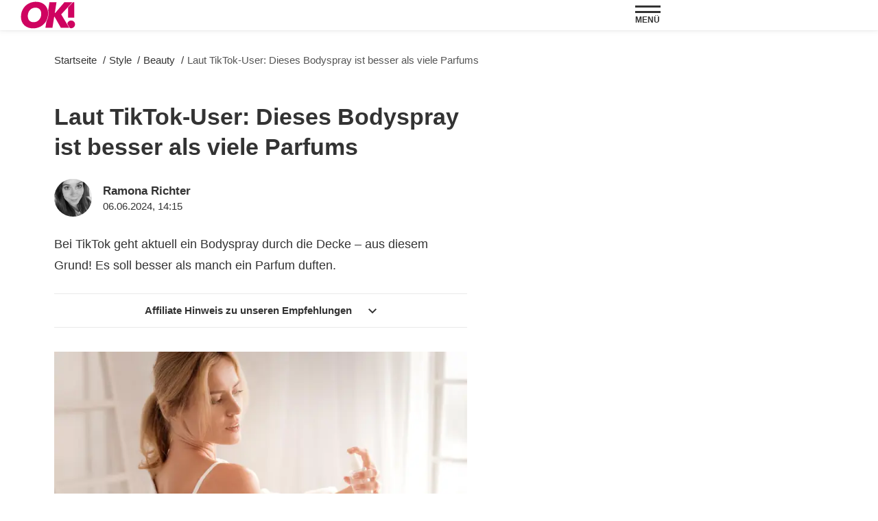

--- FILE ---
content_type: text/html; charset=UTF-8
request_url: https://www.ok-magazin.de/style/beauty/laut-tiktok-user-dieses-bodyspray-ist-besser-als-viele-parfums-100903.html
body_size: 13566
content:
<!DOCTYPE html><html lang="de" dir="ltr" prefix="og: https://ogp.me/ns#"><head><title>Laut TikTok-User: Dieses Bodyspray ist besser als viele Parfums</title><style>@font-face{font-display:optional;font-family:"Raleway";font-style:normal;font-weight:300;src:url("/theme/fonts/raleway-v34-latin-300.woff2") format("woff2");}@font-face{font-display:optional;font-family:"Raleway";font-style:italic;font-weight:300;src:url("/theme/fonts/raleway-v34-latin-300italic.woff2") format("woff2");}@font-face{font-display:optional;font-family:"Raleway";font-style:normal;font-weight:400;src:url("/theme/fonts/raleway-v34-latin-regular.woff2") format("woff2");}@font-face{font-display:optional;font-family:"Raleway";font-style:italic;font-weight:400;src:url("/theme/fonts/raleway-v34-latin-italic.woff2") format("woff2");}@font-face{font-display:optional;font-family:"Raleway";font-style:normal;font-weight:500;src:url("/theme/fonts/raleway-v34-latin-500.woff2") format("woff2");}@font-face{font-display:swap;font-family:"Raleway";font-style:italic;font-weight:500;src:url("/theme/fonts/raleway-v34-latin-500italic.woff2") format("woff2");}@font-face{font-display:optional;font-family:"Raleway";font-style:normal;font-weight:600;src:url("/theme/fonts/raleway-v34-latin-600.woff2") format("woff2");}@font-face{font-display:optional;font-family:"Raleway";font-style:italic;font-weight:600;src:url("/theme/fonts//raleway-v34-latin-600italic.woff2") format("woff2");}@font-face{font-display:optional;font-family:"Raleway";font-style:normal;font-weight:700;src:url("/theme/fonts/raleway-v34-latin-700.woff2") format("woff2");}@font-face{font-display:optional;font-family:"Raleway";font-style:italic;font-weight:700;src:url("/theme/fonts/raleway-v34-latin-700italic.woff2") format("woff2");}body{font-family:"Raleway", sans-serif;}</style><link rel="stylesheet" media="all" href="/sites/default/files/css/css_TKpt64VkSFQg7L0XoCJkfL8BqR5eZNTua_u8kvIc98g.css?delta=0&amp;language=de&amp;theme=ok&amp;include=eJxFjNEKgCAMAH9I3CfFhkPFmcO5or-PgujlOO7hmmCntREaQ5ZBKGG0zxQn5olaDNJ0RYl_ib6rk1QrnIJdtrjDcwlH5dPgZewjufANpUsm9g" />
<link rel="stylesheet" media="all" href="/sites/default/files/css/css_72YBfXmT1LukesvJOgFrADDcpIOahYT_JVUGRyyuLKE.css?delta=1&amp;language=de&amp;theme=ok&amp;include=eJxFjNEKgCAMAH9I3CfFhkPFmcO5or-PgujlOO7hmmCntREaQ5ZBKGG0zxQn5olaDNJ0RYl_ib6rk1QrnIJdtrjDcwlH5dPgZewjufANpUsm9g" />
<link rel="stylesheet" media="print" href="/sites/default/files/css/css_rgmJUmoxywmMNYF9-SbAE2tSf-ESOCvKR80kd-5psj0.css?delta=2&amp;language=de&amp;theme=ok&amp;include=eJxFjNEKgCAMAH9I3CfFhkPFmcO5or-PgujlOO7hmmCntREaQ5ZBKGG0zxQn5olaDNJ0RYl_ib6rk1QrnIJdtrjDcwlH5dPgZewjufANpUsm9g" />
<link rel="icon" type="image/png" href="/favicon-96x96.png" sizes="96x96" /><link rel="icon" type="image/svg+xml" href="/favicon.svg" /><link rel="shortcut icon" href="/favicon.ico" /><link rel="apple-touch-icon" sizes="180x180" href="/apple-touch-icon.png" /><meta name="apple-mobile-web-app-title" content="OK! Magazin" /><link rel="manifest" href="/site.webmanifest" /><meta charset="utf-8" />
<link rel="preconnect" href="https://delivery.consentmanager.net" />
<link rel="preconnect" href="https://cdn.consentmanager.net" />
<link rel="preconnect" href="https://cp.ok-magazin.de" />
<link rel="preconnect" href="https://a.bf-ad.net" />
<meta name="description" content="Bei TikTok geht aktuell ein Bodyspray durch die Decke – aus diesem Grund! Es soll besser als manch ein Parfum duften." />
<meta name="keywords" content="TikTok, Parfum, Shopping-Guide" />
<meta name="robots" content="index, follow, max-image-preview:large" />
<link rel="canonical" href="https://www.ok-magazin.de/style/beauty/laut-tiktok-user-dieses-bodyspray-ist-besser-als-viele-parfums-100903.html" />
<meta property="og:site_name" content="OK! Magazin" />
<meta property="og:type" content="article" />
<meta property="og:url" content="https://www.ok-magazin.de/style/beauty/laut-tiktok-user-dieses-bodyspray-ist-besser-als-viele-parfums-100903.html" />
<meta property="og:title" content="Laut TikTok-User: Dieses Bodyspray ist besser als viele Parfums" />
<meta property="og:description" content="Bei TikTok geht aktuell ein Bodyspray durch die Decke – aus diesem Grund! Es soll besser als manch ein Parfum duften." />
<meta property="og:image" content="https://www.ok-magazin.de/images/16x9/2024-06/frau-bodyspray.jpg?h=df3c6bf4" />
<meta property="og:image:width" content="1920" />
<meta property="og:image:height" content="1080" />
<meta property="og:updated_time" content="2024-06-06T14:15:01+02:00" />
<meta property="article:published_time" content="2024-06-06T14:15:04+02:00" />
<meta property="article:modified_time" content="2024-06-06T14:15:01+02:00" />
<meta name="twitter:card" content="summary_large_image" />
<meta name="twitter:site" content="@okmagazin" />
<meta name="twitter:description" content="Bei TikTok geht aktuell ein Bodyspray durch die Decke – aus diesem Grund! Es soll besser als manch ein Parfum duften." />
<meta name="twitter:image" content="https://www.ok-magazin.de/images/16x9/2024-06/frau-bodyspray.jpg?h=df3c6bf4" />
<script data-cmp-src="https://cdn.cowi.io/S2xhbWJ0LU9LLUN0eWhEZjhvZHlNTE9UMFN6YU1ZQXk2dnpBY1EzR1E5NGxvSW5ObmxUa0ozRUVMZ1daMw.js" type="text/plain" data-cmp-vendor="c62975" class="cmplazyload" defer></script>
<meta name="MobileOptimized" content="width" />
<meta name="HandheldFriendly" content="true" />
<meta name="viewport" content="width=device-width, initial-scale=1.0" />
<script data-cmp-src="//scripts.tracdelight.io/tracdelight.js?accesskey=f1157a43d2c1afffec56ff8c372ea506" type="text/plain" defer data-cmp-vendor="c62913" class="cmplazyload"></script>
<script type="text/javascript">function getDeviceType() {const width = document.documentElement.clientWidth;if (width < 768) {return 'smartphone';} else {return 'desktop';}}window._aeq = window._aeq || [];window._aeq.push(['setGlobalOptions',{'device':getDeviceType(),'layout':'article','category':'style','contentId':'node-100903','keyword':'tiktok,parfum,shopping-guide'}]);</script>
<script type="application/ld+json">{
    "@context": "https://schema.org",
    "@graph": [
        {
            "@type": "BreadcrumbList",
            "itemListElement": [
                {
                    "@type": "ListItem",
                    "position": 1,
                    "name": "Startseite",
                    "item": "https://www.ok-magazin.de/"
                },
                {
                    "@type": "ListItem",
                    "position": 2,
                    "name": "Style",
                    "item": "https://www.ok-magazin.de/style"
                },
                {
                    "@type": "ListItem",
                    "position": 3,
                    "name": "Beauty",
                    "item": "https://www.ok-magazin.de/style/beauty"
                },
                {
                    "@type": "ListItem",
                    "position": 4,
                    "name": "Laut TikTok-User: Dieses Bodyspray ist besser als viele Parfums",
                    "item": "https://www.ok-magazin.de/style/beauty/laut-tiktok-user-dieses-bodyspray-ist-besser-als-viele-parfums-100903.html"
                }
            ]
        },
        {
            "@id": "https://www.ok-magazin.de/style/beauty/laut-tiktok-user-dieses-bodyspray-ist-besser-als-viele-parfums-100903.html",
            "@type": "Article",
            "author": {
                "@type": "Person",
                "name": "Ramona",
                "url": "https://www.ok-magazin.de/redaktion/ramona-richter"
            },
            "dateModified": "2024-06-06T14:15:01+02:00",
            "datePublished": "2024-06-06T14:15:04+02:00",
            "description": "Bei TikTok geht aktuell ein Bodyspray durch die Decke – aus diesem Grund! Es soll besser als manch ein Parfum duften. ",
            "headline": "Laut TikTok-User: Dieses Bodyspray ist besser als viele Parfums",
            "image": {
                "@type": "ImageObject",
                "url": "https://www.ok-magazin.de/images/16x9/2024-06/frau-bodyspray.jpg?h=df3c6bf4",
                "width": "1920",
                "height": "1080"
            },
            "mainEntityOfPage": "https://www.ok-magazin.de/style/beauty/laut-tiktok-user-dieses-bodyspray-ist-besser-als-viele-parfums-100903.html",
            "name": "Laut TikTok-User: Dieses Bodyspray ist besser als viele Parfums"
        }
    ]
}</script>
<link rel="icon" href="/themes/custom/klambt/ok/favicon.ico" type="image/vnd.microsoft.icon" />
<script type="application/json" data-drupal-selector="drupal-settings-json">{"path":{"baseUrl":"\/","pathPrefix":"","currentPath":"node\/100903","currentPathIsAdmin":false,"isFront":false,"currentLanguage":"de"},"pluralDelimiter":"\u0003","suppressDeprecationErrors":true,"current_path_info":{"author":"Ramona","term_name":"Beauty","firstPublished":"2024-06-06","lastModified":"2024-06-06","loadType":"Initial-PI","pageType":"article","published":"2024-06-06","rootCategory":"Style","tag":"TikTok, Parfum, Shopping-Guide","node_id":"100903","url":"\/style\/beauty\/laut-tiktok-user-dieses-bodyspray-ist-besser-als-viele-parfums-100903.html"},"klambtConsent":{"gtm_active":true,"gtm_id":"GTM-K7WL3D3","ads_active":true,"ads_bcn_url":"https:\/\/a.bf-ad.net\/adengine\/okde\/adengine.js","cleverpush_active":true,"cleverpush_url":"https:\/\/static.cleverpush.com\/channel\/loader\/nD2vzQSh6ev65LgEL.js","pinterest_active":false,"pinterest_id":"","outbrain_active":false,"outbrain_id":"","revive_active":true,"revive_url":"https:\/\/kia.klambt.services\/delivery\/asyncjs.php","revive_adserver_active":true,"revive_adserver_url":"https:\/\/kia.klambt.services\/delivery\/asyncjs.php","tiktok_active":false,"tiktok_id":""},"ajaxTrustedUrl":{"\/suche\/":true},"field_group":{"html_element":{"mode":"sidebarteaser","context":"view","settings":{"classes":"aspect-ratio--1-1","id":"","element":"div","show_label":false,"label_element":"h3","label_element_classes":"","attributes":"","effect":"none","speed":"fast","show_empty_fields":false,"label_as_html":false}}},"klambt_analytics":{"nid":"100903"},"user":{"uid":0,"permissionsHash":"25fe05152d67f69cfa792a10711e5926ab10c27c6220160fd513fdf1d4d323f1"}}</script>
<script src="/sites/default/files/js/js_5OTLc6yAoPoylXXVmzOWVcnBJ5fmD89hceBkJMWTBM4.js?scope=header&amp;delta=0&amp;language=de&amp;theme=ok&amp;include=eJxdjW0KwzAMQy9UyJGC4rqJydewvcF2-nVsLXS_BO8Jie6qPDze4CXK2Gagf7LUhp48Yn2wuhj3XYdEJKcZaE8XsuAKqjLyYRKMQ24zoV2QbIrOUdnkxRcz5sr7d-YId1D5nNnRMIZSCd9YZv1NvwFNhU2f"></script>
</head><body><script type="text/javascript" data-cmp-ab="1" src="https://cdn.consentmanager.net/delivery/js/semiautomatic.min.js" data-cmp-cdid="a28286e311cd6" data-cmp-host="delivery.consentmanager.net" data-cmp-cdn="cdn.consentmanager.net" data-cmp-codesrc="0"></script><div class="page "><!-- Header --><header class="header header--fixed"><div class="header__container"><div class="container"><div class="header__logo"><a href="/" title="Startseite" rel="home" class="header__logo__link">OK! Magazin hat exklusive Storys aus der Welt der ☆ Stars ☆ sowie die neuesten Trends aus Mode, Beauty &amp; Lifestyle.</a></div><nav class="header__navigation" role="navigation"
         aria-labelledby="block-main-menu-menu" id="block-main-menu"><div class="visually-hidden" id="block-main-menu-menu">Hauptnavigation</div><ul class="header__navigation__list"><li class="header__navigation__item"><a href="/people"  class="header__navigation__link">People</a></li><li class="header__navigation__item"><a href="/royals"  class="header__navigation__link">Royals</a></li><li class="header__navigation__item"><a href="/schlager"  class="header__navigation__link">Schlager</a></li><li class="header__navigation__item"><a href="/starportraits"  class="header__navigation__link">Starportraits</a></li><li class="header__navigation__item"><a href="/style"  class="header__navigation__link is-active">Style</a></li><li class="header__navigation__item"><a href="/tv-streaming"  class="header__navigation__link">TV &amp; Streaming</a></li><li class="header__navigation__item"><a href="/lifestyle"  class="header__navigation__link">Lifestyle</a></li><li class="header__navigation__item"><a href="/gewinnspiele"  class="header__navigation__link">Gewinnspiele</a></li></ul></nav><button class="button button__menu button__burger js-sidebar__trigger" type="button"><div class="button__menu__line"><div class="line"></div><div class="line"></div></div><span class="button__menu__label">Menü</span></button></div></div></header><div class="wrapper"><div class="wrapper__main"><section class="main-content"><div class="container"><div data-drupal-messages-fallback class="hidden"></div><div id="block-breadcrumbs"><nav role="navigation" class="breadcrumb">
        <ul class="breadcrumb__list"><li class="breadcrumb__list__item">
                            <a href="/">
                                <span>Startseite</span>
                            </a>
                        </li><li class="breadcrumb__list__item">
                            <a href="/style">
                                <span>Style</span>
                            </a>
                        </li><li class="breadcrumb__list__item">
                            <a href="/style/beauty">
                                <span>Beauty</span>
                            </a>
                        </li><li class="breadcrumb__list__item">
                                <h1>Laut TikTok-User: Dieses Bodyspray ist besser als viele Parfums</h1>
                            </li></ul>
    </nav></div><div class="grid"><div class="grid__column  grid__column--main "><article class="article node node--type-article node--view-mode-full ds-1col clearfix"><header  class="article__header"><h2 class="article__header__headline">
  Laut TikTok-User: Dieses Bodyspray ist besser als viele Parfums
</h2><div class="article__header__meta"><div class="article__author"><div class="article__author__image"><a href="/redaktion/ramona-richter"><img src="https://www.ok-magazin.de/images/1x1_200/redaktion/Autorenbild-Ramona-Richter.jpeg?h=552405ee" title="Ramona Richter" width="55" height="55"></a></div><div class="article__author__text"><a href="/redaktion/ramona-richter" class="article__author__name"><strong>Ramona Richter</strong></a><time class="article__date"><a href="/archiv/2024/06/06">
                        06.06.2024, 14:15
                    </a></time></div></div></div><p>Bei TikTok geht aktuell ein Bodyspray durch die Decke – aus diesem Grund! Es soll besser als manch ein Parfum duften.&nbsp;</p></header><div class="article__content__hint collapsible collapsed"><div class="collapsible__trigger js-collapsible-trigger">
               Affiliate Hinweis zu unseren Empfehlungen
                <svg class="icon" width="12" height="8" viewBox="0 0 12 8" fill="none" xmlns="http://www.w3.org/2000/svg"><path fill-rule="evenodd" clip-rule="evenodd" d="M12 1.4L10.6 -6.11959e-08L6 4.6L1.4 -4.63341e-07L-6.11959e-08 1.4L6 7.4L12 1.4Z"></path></svg></div><div class="collapsible__content"><p>Dieser Artikel enthält unter anderem Produkt-Empfehlungen. Bei der Auswahl der Produkte sind wir frei von der Einflussnahme Dritter. Für eine Vermittlung über unsere <a href='/affiliate-links'>Affiliate-Links</a> erhalten wir bei getätigtem Kauf oder Vermittlung eine Provision vom betreffenden Dienstleister/Online-Shop, mit deren Hilfe wir weiterhin unabhängigen Journalismus anbieten können.</p></div></div><div  class="article__content"><div class="paragraph paragraph--type--image format--landscape"><div class="media-object"><div  class="media__wrapper"><div  class="aspect-ratio--4-3"><picture><source srcset="/images/4x3_928/2024-06/frau-bodyspray.jpg?h=2fa9f053 1x" media="screen and (min-width: 1370px)" width="928" height="696"/><source srcset="/images/4x3_688/2024-06/frau-bodyspray.jpg?h=2fa9f053 1x" media="screen and (min-width: 1140px)" width="688" height="516"/><source srcset="/images/4x3_928/2024-06/frau-bodyspray.jpg?h=2fa9f053 1x" media="screen and (min-width: 640px)" width="928" height="696"/><source srcset="/images/4x3_688/2024-06/frau-bodyspray.jpg?h=2fa9f053 1x" media="screen and (min-width: 415px)" width="688" height="516"/><source srcset="/images/4x3_416/2024-06/frau-bodyspray.jpg?h=2fa9f053 1x" width="416" height="312"/><img loading="eager" class="media__image" fetchpriority="high" width="1920" height="1440" src="/images/4x3/2024-06/frau-bodyspray.jpg?h=2fa9f053" alt="Frau Bodyspray" /></picture></div></div><div  class="media__caption"><span class="media__description">Dieses Bodyspray wird auf TikTok gehypt.</span><span class="media__copyright">© iStock</span></div></div></div><kas class="define" type="placement" kas-provider="define" kas-id="article_top"><div id="define_article_top" class="define define_article_top"><script type="text/plain" data-cmp-vendor="s1022" class="cmplazyload" data-cmp-src="https://edge.conative.network/pubTag/by/pub=80/tag=ok-magazin_de/current_version?width=%%WIDTH%%&height=300&gdpr=${GDPR}&gdpr_consent=${GDPR_CONSENT_440}"></script></div></kas><div class="paragraph paraTypeText"><h2 id="1100903_aded19_Auf_dieses_Bodyspray_schwoeren_TikTok_User">Auf dieses Bodyspray schwören TikTok-User</h2><p>In den sozialen Netzwerken finden wir stets die aktuellsten Trends und Must-haves aus Mode, Beauty und Lifestyle. Klar, dass wir viel Zeit auf Plattformen wie TikTok verbringen, um uns inspirieren zu lassen. Aktuell wird ein Bodyspray gehypt, das uns mit nur wenigen Sprühstößen an den Strand von Rio de Janeiro entführt.</p></div><k-bcn data-context="superbanner"></k-bcn><div class="paragraph paraTypeText"><p>Das <a href="https://tidd.ly/3Vezc0N" target="_blank" rel="sponsored noopener">"Brazilian Crush Cheirosa 62 Hair and Body Fragrance Mist Pistachio &amp; Salted Caramel" von <em>Sol de Janeiro</em></a> ist derzeit in aller Munde. Für viele User steht fest, dass dieses Körperspray so manch ein Parfum in den Schatten stellt.</p></div><!-- Klambt Advertisement Placement Block - Type: 
Array
(
    [placement_id] => bcn_special
)

--><div class="paragraph paraTypeText"><p><a href="https://tidd.ly/3Vezc0N" target="_blank" rel="sponsored noopener"><strong>Hier kannst du das Bodyspray shoppen.&nbsp;</strong></a></p></div><!-- Vendor disabled outstream --><script type="text/plain" class="cmplazyload" data-cmp-vendor="c62913" data-cmp-preview="600x300"></script><div class="paragraph td-widget" data-td-args="{'widget':'w30ie1ofhpz9amlu'}"></div><k-bcn data-context="superbanner"></k-bcn><div class="paragraph paraTypeText"><h2 id="2100903_070e9b_Brasilianisches_Schoenheitsgeheimnis">Brasilianisches Schönheitsgeheimnis</h2><p>Mit dem "Brazilian Crush Cheirosa 62 Hair and Body Fragrance Mist Pistachio &amp; Salted Caramel" von <em>Sol de Janeiro</em> duftest du von Sonnenaufgang bis Sonnenuntergang unsagbar verführerisch. Das Bodyspray <strong>besticht mit einem himmlischen Duft</strong> nach Mandel und Pistazien, die später Noten von Jasmin und Heliotrop zum Vorschein bringen. Akzente von Sandelholz und <a href="/style/beauty/vanille-parfum-ist-der-duft-liebling-im-winter-unsere-3-must-haves-94777.html" target="_blank" data-entity-type="node" data-entity-uuid="b5a18f42-9571-4739-99bf-8a45e6dce8d9" data-entity-substitution="canonical" rel="noopener" >Vanille</a> runden das Dufterlebnis ab.</p></div><div class="paragraph paraTypeText"><p>Es ist der perfekte Mix aus Aromen, mit denen wir aus direkt an unsere letzte Fernreise erinnern können. Für die TikTok-User steht fest, dass das Bodyspray das Sinnbild für Reisen ist. <strong>"</strong><em><strong>Riecht nach Urlau</strong>b, süßer, aber dezenter Duft"</em>, schwärmt beispielsweise diese Nutzerin. Jemand anderes bezeichnet das Spray als <em>"Must-have für den Sommer"</em>, während für andere feststeht, es ist das <em>"beste Bodyspray überhaupt".&nbsp;</em></p></div><div class="paragraph paraTypeText"><p>Vor allem der langanhaltende Duft hat die Testerinnen überzeugt, weshalb einige sagen, dass es besser ist, als manch ein Parfum. Kein Wunder, dass das gehypte Bodyspray im Schnitt<strong> 4,7 von 5 Sterne</strong> erhalten hat.</p><h3><strong>Noch mehr gute Bodysprays gibt es hier:</strong></h3></div><div class="paragraphs-cowi-affiliate"><script type="text/plain" class="cmplazyload" data-cmp-vendor="c62975" data-cmp-preview="600x300"></script><co-wi data-trid="kltr-ad-05-2993-21" data-wid="b2stbWFnYXppbi5kZS0xMDA5MDMtNjExOTcz" data-asin="B07B2ZR6SX" data-srp="1" data-savings="1" data-button=""data-title="Christina Aguilera &quot;DEFINITION&quot;"></co-wi></div><k-bcn data-context="superbanner"></k-bcn><div class="paragraphs-cowi-affiliate"><script type="text/plain" class="cmplazyload" data-cmp-vendor="c62975" data-cmp-preview="600x300"></script><co-wi data-trid="kltr-ad-05-2993-21" data-wid="b2stbWFnYXppbi5kZS0xMDA5MDMtNjExOTc0" data-asin="B09DCXY442" data-srp="1" data-savings="1" data-button=""data-title="bruno banani &quot;Pure Woman Body Splash&quot;"></co-wi></div><div class="paragraph paraTypeText"><p><strong>Verwendete Quellen: </strong>TikTok, PR</p></div></div></article><k-bcn data-context="below_content"></k-bcn><div><div class="js-view-dom-id-01bffbc5609d61789e7a992a951b07d583fbffafbc2fe9d335f9c55e0c2a9506">
  
  
  

  
  
  

      <div class="article__tags section">
        <div class="section__title">Mehr zum Thema</div>
        <ul class="article__tags__list">
                            <li>
                    <a href="/thema/tiktok">TikTok</a>
                </li>
                            <li>
                    <a href="/thema/parfum">Parfum</a>
                </li>
                            <li>
                    <a href="/thema/shopping-guide">Shopping-Guide</a>
                </li>
                    </ul>
        <div class="article__tags__grid">
            <article class="teaser__item ds-1col clearfix">

  

  <div  class="teaser__media"><div  class="aspect-ratio--1-1"><a href="/style/beauty/mascara-diese-wimperntusche-verlaengert-kurze-wimpern-garantiert-um-10-111884.html"><img loading="lazy" class="media__image" srcset="/images/1x1_100/2026-01/frau-mit-sommersprossen-mit-langen-wimpern.jpg?h=042ad687 1x" width="100" height="100" src="/images/1x1_100/2026-01/frau-mit-sommersprossen-mit-langen-wimpern.jpg?h=042ad687" alt="Frau mit grünen AUgen und Sommmersprossen zeigt lange Wimpern" /></a></div></div><div  class="teaser__caption"><div class="teaser__topline"><a href="/style/beauty/mascara-diese-wimperntusche-verlaengert-kurze-wimpern-garantiert-um-10-111884.html">Mascara</a></div><div class="teaser__headline"><a href="/style/beauty/mascara-diese-wimperntusche-verlaengert-kurze-wimpern-garantiert-um-10-111884.html">Diese Wimperntusche verlängert kurze Wimpern garantiert um 10%</a></div></div>

</article>

<article class="teaser__item ds-1col clearfix">

  

  <div  class="teaser__media"><div  class="aspect-ratio--1-1"><a href="/style/beauty/make-trend-2026-dieser-7-euro-concealer-setzt-sich-nie-faeltchen-ab-111854.html"><img loading="lazy" class="media__image" srcset="/images/1x1_100/2026-01/frau-mit-concealer-vor-spiegel.jpg?h=a1db87d1 1x" width="100" height="100" src="/images/1x1_100/2026-01/frau-mit-concealer-vor-spiegel.jpg?h=a1db87d1" alt="Frau trägt Concealer vor Spiegel auf" /></a></div></div><div  class="teaser__caption"><div class="teaser__topline"><a href="/style/beauty/make-trend-2026-dieser-7-euro-concealer-setzt-sich-nie-faeltchen-ab-111854.html">Make-up-Trend 2026</a></div><div class="teaser__headline"><a href="/style/beauty/make-trend-2026-dieser-7-euro-concealer-setzt-sich-nie-faeltchen-ab-111854.html">Dieser 7-Euro-Concealer setzt sich nie in Fältchen ab</a></div></div>

</article>

<article class="teaser__item ds-1col clearfix">

  

  <div  class="teaser__media"><div  class="aspect-ratio--1-1"><a href="/style/beauty/laut-judith-williams-mit-diesem-5-minuten-lifting-trick-verschwinden-falten-wie-von-zauberhand-111842.html"><img loading="lazy" class="media__image" srcset="/images/1x1_100/2026-01/judith-williams-lifting.jpg?h=47a4ca6d 1x" width="100" height="100" src="/images/1x1_100/2026-01/judith-williams-lifting.jpg?h=47a4ca6d" alt="Judith Williams mit longbob" /></a></div></div><div  class="teaser__caption"><div class="teaser__topline"><a href="/style/beauty/laut-judith-williams-mit-diesem-5-minuten-lifting-trick-verschwinden-falten-wie-von-zauberhand-111842.html">Laut Judith Williams</a></div><div class="teaser__headline"><a href="/style/beauty/laut-judith-williams-mit-diesem-5-minuten-lifting-trick-verschwinden-falten-wie-von-zauberhand-111842.html">Mit diesem 5-Minuten-Lifting-Trick verschwinden Falten wie von Zauberhand</a></div></div>

</article>

<article class="teaser__item ds-1col clearfix">

  

  <div  class="teaser__media"><div  class="aspect-ratio--1-1"><a href="/style/beauty/mascara-trend-2026-mit-dieser-wimperntusche-bekommen-deine-lashes-sofort-73-mehr-volumen-und-51-mehr-laenge-111814.html"><img loading="lazy" class="media__image" srcset="/images/1x1_100/2026-01/frau-mit-tollen-wimpern.jpg?h=de252b00 1x" width="100" height="100" src="/images/1x1_100/2026-01/frau-mit-tollen-wimpern.jpg?h=de252b00" alt="Frau mit perfekten Wimpern" /></a></div></div><div  class="teaser__caption"><div class="teaser__topline"><a href="/style/beauty/mascara-trend-2026-mit-dieser-wimperntusche-bekommen-deine-lashes-sofort-73-mehr-volumen-und-51-mehr-laenge-111814.html">Mascara-Trend 2026</a></div><div class="teaser__headline"><a href="/style/beauty/mascara-trend-2026-mit-dieser-wimperntusche-bekommen-deine-lashes-sofort-73-mehr-volumen-und-51-mehr-laenge-111814.html">Mit dieser Wimperntusche bekommen deine Lashes sofort 73% mehr Volumen und 51% mehr Länge</a></div></div>

</article>

<article class="teaser__item ds-1col clearfix">

  

  <div  class="teaser__media"><div  class="aspect-ratio--1-1"><a href="/lifestyle/galentines-day-2026-wir-feiern-die-freundschaft-111695.html"><img loading="lazy" class="media__image" srcset="/images/1x1_100/2026-01/galentines-day-feiern.jpg?h=618a968f 1x" width="100" height="100" src="/images/1x1_100/2026-01/galentines-day-feiern.jpg?h=618a968f" alt="Frauen bei Pyjama-Party" /></a></div></div><div  class="teaser__caption"><div class="teaser__topline"><a href="/lifestyle/galentines-day-2026-wir-feiern-die-freundschaft-111695.html">Galentine&#039;s Day 2026:</a></div><div class="teaser__headline"><a href="/lifestyle/galentines-day-2026-wir-feiern-die-freundschaft-111695.html">Wir feiern die Freundschaft</a></div></div>

</article>

<article class="teaser__item ds-1col clearfix">

  

  <div  class="teaser__media"><div  class="aspect-ratio--1-1"><a href="/style/beauty/make-trend-2026-diese-foundation-sieht-aus-wie-echte-haut-111826.html"><img loading="lazy" class="media__image" srcset="/images/1x1_100/2026-01/frau-mit-foundation-im-gesicht.jpg?h=e98d6bd8 1x" width="100" height="100" src="/images/1x1_100/2026-01/frau-mit-foundation-im-gesicht.jpg?h=e98d6bd8" alt="Frau trägt Make-up auf" /></a></div></div><div  class="teaser__caption"><div class="teaser__topline"><a href="/style/beauty/make-trend-2026-diese-foundation-sieht-aus-wie-echte-haut-111826.html">Make-up-Trend 2026</a></div><div class="teaser__headline"><a href="/style/beauty/make-trend-2026-diese-foundation-sieht-aus-wie-echte-haut-111826.html">Diese Foundation sieht aus wie echte Haut</a></div></div>

</article>

        </div>
        <div class="article__tags__toggle" data-text-more="Mehr anzeigen" data-text-less="Weniger anzeigen">
            <div class="toggle__text">Mehr anzeigen</div>
            <div class="toggle__icon">
                <div class="toggle__icon__arrow"></div>
            </div>
        </div>
        <script>
            const toggleBtn = document.querySelector('.article__tags__toggle');
            const itemList = document.querySelector('.article__tags__grid');

            if (toggleBtn && itemList) {
                const items = itemList.querySelectorAll('.teaser__item');
                const lastThree = Array.from(items).slice(-3);
                const textSpan = toggleBtn.querySelector('.toggle__text');
                let isExpanded = false;

                lastThree.forEach(item => {
                    item.classList.add('hidden-xs');
                });

                toggleBtn.addEventListener('click', function () {
                    lastThree.forEach(item => {
                        item.classList.toggle('hidden-xs');
                    });

                    isExpanded = !isExpanded;
                    toggleBtn.classList.toggle('is-expanded', isExpanded);

                    if (textSpan) {
                        textSpan.textContent = isExpanded
                            ? toggleBtn.dataset.textLess
                            : toggleBtn.dataset.textMore;
                    }
                });
            }
        </script>
    </div>

    

  
  

  
  
</div>
</div>
<share-item item="https%3A%2F%2Fwww.ok-magazin.de%2Fstyle%2Fbeauty%2Flaut-tiktok-user-dieses-bodyspray-ist-besser-als-viele-parfums-100903.html" title="Laut%20TikTok-User%3A%20Dieses%20Bodyspray%20ist%20besser%20als%20viele%20Parfums" site="OK! Magazin" type="article"></share-item><div class="OUTBRAIN" data-src="https://www.ok-magazin.de/style/beauty/laut-tiktok-user-dieses-bodyspray-ist-besser-als-viele-parfums-100903.html" data-widget-id="AR_9"></div><script type="text/plain" data-cmp-vendor="s267" class="cmplazyload" >klambt.consent.cmd.push(function(){klambt.consent.addJS("https://widgets.outbrain.com/outbrain.js", "outbrain_js", false, true);});</script><div id="block-ok-infoblock"><div class="info_block" data-pagetype="article" data-nid="100903" data-term_id="" data-current_author="Ramona" data-revision_author="Ramona" data-field_published_first="2024-06-06" data-field_published="2024-06-06" data-changed="2024-06-06" data-current_term_name="Beauty" data-current_root_term_name="Style" data-tags="TikTok, Parfum, Shopping-Guide" data-current_url="/style/beauty/laut-tiktok-user-dieses-bodyspray-ist-besser-als-viele-parfums-100903.html" ></div></div></div><aside class="grid__column grid__column--aside"><div class="stayVisible"><k-bcn data-context="medium_rectangle_hp"></k-bcn><ins class="revive" data-revive-zoneid="5" data-revive-id="eb7b2769b1c216698466a0fa7dc1c760" data-revive-contentkeywords="nude_content" data-revive-adzone="_default" data-revive-articletype="node"></ins><div  id="block-relatedarticlesblock" class="section sidebarteaser sidebarteaser--article"><article class="teaser__item ds-1col clearfix"><div  class="teaser__media"><div  class="aspect-ratio--1-1"><a href="/style/beauty/duft-trend-2024-diese-parfums-gehen-auf-tiktok-viral-104563.html"><img loading="lazy" class="media__image" srcset="/images/1x1_100/2024-11/parfum-tiktok.jpg?h=5c72677e 1x" width="100" height="100" src="/images/1x1_100/2024-11/parfum-tiktok.jpg?h=5c72677e" alt="Parfum-Flakons" title="Düfte von TikTok" /></a></div></div><div  class="teaser__caption"><div class="teaser__topline"><a href="/style/beauty/duft-trend-2024-diese-parfums-gehen-auf-tiktok-viral-104563.html">Duft-Trend 2024</a></div><div class="teaser__headline"><a href="/style/beauty/duft-trend-2024-diese-parfums-gehen-auf-tiktok-viral-104563.html">Diese Parfums gehen auf TikTok viral</a></div></div></article><article class="teaser__item ds-1col clearfix"><div  class="teaser__media"><div  class="aspect-ratio--1-1"><a href="/style/beauty/tiktok-hype-alle-wollen-die-bodysprays-von-millie-bobby-brown-107383.html"><img loading="lazy" class="media__image" srcset="/images/1x1_100/2025-04/millie-bobby-brown-soft-girl.jpg?h=1d7fbf27 1x" width="100" height="100" src="/images/1x1_100/2025-04/millie-bobby-brown-soft-girl.jpg?h=1d7fbf27" alt="Millie Bobby Brown Bodyspray" title="Bodyspray Soft Girl" /></a></div></div><div  class="teaser__caption"><div class="teaser__topline"><a href="/style/beauty/tiktok-hype-alle-wollen-die-bodysprays-von-millie-bobby-brown-107383.html">TikTok-Hype</a></div><div class="teaser__headline"><a href="/style/beauty/tiktok-hype-alle-wollen-die-bodysprays-von-millie-bobby-brown-107383.html">Alle wollen die Bodysprays von Millie Bobby Brown</a></div></div></article><article class="teaser__item ds-1col clearfix"><div  class="teaser__media"><div  class="aspect-ratio--1-1"><a href="/style/beauty/beauty-trend-2025-celine-dion-liebt-diesen-magischen-duft-von-charlotte-tilbury-110379.html"><img loading="lazy" class="media__image" srcset="/images/1x1_100/2025-10/celine-dion-charlotte-tilbury.jpg?h=bad8e534 1x" width="100" height="100" src="/images/1x1_100/2025-10/celine-dion-charlotte-tilbury.jpg?h=bad8e534" alt="Céline Dion für Charlotte Tilbury" title="Parfum Charlotte Tilbury" /></a></div></div><div  class="teaser__caption"><div class="teaser__topline"><a href="/style/beauty/beauty-trend-2025-celine-dion-liebt-diesen-magischen-duft-von-charlotte-tilbury-110379.html">Beauty-Trend 2025</a></div><div class="teaser__headline"><a href="/style/beauty/beauty-trend-2025-celine-dion-liebt-diesen-magischen-duft-von-charlotte-tilbury-110379.html">Céline Dion liebt diesen magischen Duft von Charlotte Tilbury</a></div></div></article><article class="teaser__item ds-1col clearfix"><div  class="teaser__media"><div  class="aspect-ratio--1-1"><a href="/style/beauty/tiktok-trend-der-gehypte-cooling-water-ph-jelly-tint-wechselt-jetzt-die-farbe-2-minuten-109460.html"><img loading="lazy" class="media__image" srcset="/images/1x1_100/2025-08/frau-mit-blush.jpg?h=ddbab918 1x" width="100" height="100" src="/images/1x1_100/2025-08/frau-mit-blush.jpg?h=ddbab918" alt="Frau mit Blush" title="Jelly Blush mit wechselender Farbe" /></a></div></div><div  class="teaser__caption"><div class="teaser__topline"><a href="/style/beauty/tiktok-trend-der-gehypte-cooling-water-ph-jelly-tint-wechselt-jetzt-die-farbe-2-minuten-109460.html">TikTok-Trend</a></div><div class="teaser__headline"><a href="/style/beauty/tiktok-trend-der-gehypte-cooling-water-ph-jelly-tint-wechselt-jetzt-die-farbe-2-minuten-109460.html">Der gehypte &quot;Cooling Water pH Jelly Tint&quot; wechselt jetzt die Farbe – in 2 Minuten</a></div></div></article></div><div id="block-hottopics-3"><nav class="sidebar__navigation sidebar__navigation--hot-topics" role="navigation"><div class="sidebar__navigation__header"><div class="section__title">Hot Topics</div></div><ul class="sidebar__navigation__list"><li class="sidebar__navigation__item"><a href="/thema/bauer-sucht-frau">Bauer sucht Frau</a></li><li class="sidebar__navigation__item"><a href="/thema/dschungelcamp">Dschungelcamp</a></li><li class="sidebar__navigation__item"><a href="/thema/die-geissens">Die Geissens</a></li><li class="sidebar__navigation__item"><a href="/thema/lets-dance">Let&#039;s Dance</a></li><li class="sidebar__navigation__item"><a href="/thema/laura-maria-rypa">Laura Maria Rypa</a></li><li class="sidebar__navigation__item"><a href="/thema/die-wollnys">Die Wollnys</a></li><li class="sidebar__navigation__item"><a href="/thema/gzsz">GZSZ</a></li><li class="sidebar__navigation__item"><a href="/thema/prinz-harry">Prinz Harry</a></li></ul></nav></div><k-bcn data-context="medium_rectangle"></k-bcn><div class="views-element-container" id="block-views-block-top-article-block-matomo-sidebar"><div class="section__title">Top Artikel</div><div><div class="sidebarteaser js-view-dom-id-c1fab9225ce73e412ea2fb9227e4b7d39817c97c9dd88d3c9a3226e95c18fe7b">
  
  
  

  
  
  

      <article class="teaser__item ds-1col clearfix">

  

  <div  class="teaser__media"><div  class="aspect-ratio--1-1"><a href="/tv-streaming/dschungelcamp-fans-fordern-nach-pruefungs-eklat-aus-fuer-ariel-hediger-rtl-holt-sie-aus-der-show-111921.html"><img loading="eager" class="media__image" fetchpriority="high" srcset="/images/1x1_100/2026-01/dschungelcamp-pruefung-drama-ariel-hediger.jpg?h=1f21e1b2 1x" width="100" height="100" src="/images/1x1_100/2026-01/dschungelcamp-pruefung-drama-ariel-hediger.jpg?h=1f21e1b2" alt="Ariel Hediger hat die gemeinsame Dschungelprüfung mit Eva Benetatou und Gil Ofarim abgebrochen" /></a></div></div><div  class="teaser__caption"><div class="teaser__topline"><a href="/tv-streaming/dschungelcamp-fans-fordern-nach-pruefungs-eklat-aus-fuer-ariel-hediger-rtl-holt-sie-aus-der-show-111921.html">Dschungelcamp</a></div><div class="teaser__headline"><a href="/tv-streaming/dschungelcamp-fans-fordern-nach-pruefungs-eklat-aus-fuer-ariel-hediger-rtl-holt-sie-aus-der-show-111921.html">Fans fordern nach Prüfungs-Eklat Aus für Ariel Hediger - &quot;RTL, holt sie aus der Show&quot;</a></div></div>

</article>


    <article class="teaser__item ds-1col clearfix">

  

  <div  class="teaser__media"><div  class="aspect-ratio--1-1"><a href="/tv-streaming/dschungelcamp-jetzt-geht-claudia-obert-auf-eva-benetatou-los-am-besten-sie-haette-serkan-nicht-gebst-111910.html"><img loading="eager" class="media__image" fetchpriority="high" srcset="/images/1x1_100/2026-01/claudia-obert-mit-eva-benetatou-am-flughafen-trennungsrand.jpg?h=2a8c321e 1x" width="100" height="100" src="/images/1x1_100/2026-01/claudia-obert-mit-eva-benetatou-am-flughafen-trennungsrand.jpg?h=2a8c321e" alt="Eva Benetatou mit Claudia Obert auf dem Weg nach Australien" /></a></div></div><div  class="teaser__caption"><div class="teaser__topline"><a href="/tv-streaming/dschungelcamp-jetzt-geht-claudia-obert-auf-eva-benetatou-los-am-besten-sie-haette-serkan-nicht-gebst-111910.html">Dschungelcamp-Eva</a></div><div class="teaser__headline"><a href="/tv-streaming/dschungelcamp-jetzt-geht-claudia-obert-auf-eva-benetatou-los-am-besten-sie-haette-serkan-nicht-gebst-111910.html">Claudia Obert geht auf sie los – &quot;Am besten, sie hätte Serkan nicht geb**st&quot;</a></div></div>

</article>


    <article class="teaser__item ds-1col clearfix">

  

  <div  class="teaser__media"><div  class="aspect-ratio--1-1"><a href="/tv-streaming/dschungelcamp-ariel-hediger-ohne-tochter-australien-jetzt-aeussert-sich-ex-giuliano-111929.html"><img loading="eager" class="media__image" fetchpriority="high" srcset="/images/1x1_100/2026-01/ariel-hediger-traurig.jpg?h=1be99622 1x" width="100" height="100" src="/images/1x1_100/2026-01/ariel-hediger-traurig.jpg?h=1be99622" alt="Ariel Hediger traurig" /></a></div></div><div  class="teaser__caption"><div class="teaser__topline"><a href="/tv-streaming/dschungelcamp-ariel-hediger-ohne-tochter-australien-jetzt-aeussert-sich-ex-giuliano-111929.html">Dschungelcamp</a></div><div class="teaser__headline"><a href="/tv-streaming/dschungelcamp-ariel-hediger-ohne-tochter-australien-jetzt-aeussert-sich-ex-giuliano-111929.html">Ariel Hediger ohne Tochter in Australien – Jetzt äußert sich Ex Giuliano</a></div></div>

</article>


    <article class="teaser__item ds-1col clearfix">

  

  <div  class="teaser__media"><div  class="aspect-ratio--1-1"><a href="/people/tara-tabitha-frueher-und-heute-ihre-krasse-veraenderung-bildern-108671.html"><img loading="lazy" class="media__image" srcset="/images/1x1_100/2025-06/tara-tabitha-frueher-heute.jpg?h=88a52216 1x" width="100" height="100" src="/images/1x1_100/2025-06/tara-tabitha-frueher-heute.jpg?h=88a52216" alt="Tara Tabitha früher und heute" /></a></div></div><div  class="teaser__caption"><div class="teaser__topline"><a href="/people/tara-tabitha-frueher-und-heute-ihre-krasse-veraenderung-bildern-108671.html">Tara Tabitha früher und heute</a></div><div class="teaser__headline"><a href="/people/tara-tabitha-frueher-und-heute-ihre-krasse-veraenderung-bildern-108671.html">Ihre krasse Veränderung in Bildern</a></div></div>

</article>


    <article class="teaser__item ds-1col clearfix">

  

  <div  class="teaser__media"><div  class="aspect-ratio--1-1"><a href="/tv-streaming/dschungelcamp-mirja-du-mont-weint-wegen-ex-sky-du-mont-er-hat-sehr-gelitten-111912.html"><img loading="eager" class="media__image" fetchpriority="high" srcset="/images/1x1_100/2026-01/mirja-du-mont-weint-rtl.jpg?h=35e75705 1x" width="100" height="100" src="/images/1x1_100/2026-01/mirja-du-mont-weint-rtl.jpg?h=35e75705" alt="Mirja Du Mont weint" /></a></div></div><div  class="teaser__caption"><div class="teaser__topline"><a href="/tv-streaming/dschungelcamp-mirja-du-mont-weint-wegen-ex-sky-du-mont-er-hat-sehr-gelitten-111912.html">Dschungelcamp</a></div><div class="teaser__headline"><a href="/tv-streaming/dschungelcamp-mirja-du-mont-weint-wegen-ex-sky-du-mont-er-hat-sehr-gelitten-111912.html">Mirja du Mont weint wegen Ex Sky du Mont - &quot;Er hat sehr gelitten&quot;</a></div></div>

</article>



    

  
  

  
  
</div>
</div>
</div></div></aside></div></div></section><div class="infiniteScrollTrigger"></div><!-- Footer --><footer class="footer"><atf-ad-slot id="bcn_footer_1" atf-format="footer" atf-formatSize="4x4" atf-formatNote="special"></atf-ad-slot><nav class="overview_of_contents contents__nav container collapsed" role="navigation" aria-labelledby="block-overview-of-contents-menu" id="block-overview-of-contents">
            
        <div id="block-overview-of-contents-menu" class="section__title">Inhalte im Überblick</div>
    

                <ul class="contents__nav__list">                                        <li class="contents__nav__item">
                                <a href="/people" >People</a><ul class="contents__nav__sublist">                                        <li class="contents__nav__subitem">
                                <a href="/people/carolin-kebekus-wer-ist-der-mann-ihrer-92402.html"  title="Caroline Kebekus Partner">Caroline Kebekus Partner</a></li>                                        <li class="contents__nav__subitem">
                                <a href="/people/chris-tall-wer-ist-die-frau-der-des-comedians-89539.html"  title="Chris Tall Ehefrau">Chris Tall Ehefrau</a></li>                                        <li class="contents__nav__subitem">
                                <a href="/people/mario-barth-sie-ist-seine-freundin-paula-70600.html"  title="Mario Barths Freundin">Mario Barths Freundin</a></li>                                        <li class="contents__nav__subitem">
                                <a href="/people/schwiegertochter-gesucht-was-wurde-aus-beate-fischer-69687.html"  title="Beate Schwiegertochter gesucht">Beate Schwiegertochter gesucht</a></li>                                        <li class="contents__nav__subitem">
                                <a href="/people/max-mutzke-privat-hat-der-saenger-frau-und-kinder-93406.html"  title="Max Mutzke">Max Mutzke</a></li>                                        <li class="contents__nav__subitem">
                                <a href="/people/peter-maffay-privat-seine-4-frauen-seine-freundin-seine-3-kinder-81682.html"  title="Peter Maffay Privat">Peter Maffay Privat</a></li>                                        <li class="contents__nav__subitem">
                                <a href="/people/mark-medlock-karriere-aus-co-was-wurde-eigentlich-aus-dem-dsds-sieger-85545.html"  title="Mark Medlock heute">Mark Medlock heute</a></li></ul></li>                                        <li class="contents__nav__item">
                                <a href="/royals" >Royals</a><ul class="contents__nav__sublist">                                        <li class="contents__nav__subitem">
                                <a href="/thema/koenig-charles"  title="König Charles">König Charles</a></li>                                        <li class="contents__nav__subitem">
                                <a href="/thema/prinzessin-kate"  title="Prinzessin Kate">Prinzessin Kate</a></li>                                        <li class="contents__nav__subitem">
                                <a href="/people/herzogin-kate-und-prinz-william-ihre-liebesgeschichte-bildern-33457.html"  title="Kates &amp; Williams Liebesgeschichte">Kates &amp; Williams Liebesgeschichte</a></li>                                        <li class="contents__nav__subitem">
                                <a href="/thema/prinz-harry"  title="Prinz Harry">Prinz Harry</a></li>                                        <li class="contents__nav__subitem">
                                <a href="/thema/herzogin-meghan"  title="Herzogin Meghan">Herzogin Meghan</a></li>                                        <li class="contents__nav__subitem">
                                <a href="/royals/koenig-charles-iii-skandaloese-liebesgeschichte-mit-koenigin-camilla-83324.html"  title="Charles&#039; &amp; Camillas Liebesgeschichte ">Charles&#039; &amp; Camillas Liebesgeschichte </a></li>                                        <li class="contents__nav__subitem">
                                <a href="/thema/britische-royals"  title="Britische Royals">Britische Royals</a></li>                                        <li class="contents__nav__subitem">
                                <a href="/royals/camilla-mary-charlene-co-gehalt-der-monarchen-das-verdienen-die-koeniginnen-97360.html"  title="Gehalt der Königinnen">Gehalt der Königinnen</a></li></ul></li>                                        <li class="contents__nav__item">
                                <a href="/schlager" >Schlager</a><ul class="contents__nav__sublist">                                        <li class="contents__nav__subitem">
                                <a href="/schlager/beatrice-egli-das-komplizierte-liebesleben-der-schlagersaengerin-85735.html"  title="Beatrice Eglis Liebesleben">Beatrice Eglis Liebesleben</a></li>                                        <li class="contents__nav__subitem">
                                <a href="/schlager/andrea-kiewel-das-sind-die-kinder-der-zdf-fernsehgarten-moderatorin-72135.html"  title="Andrea Kiewel Kinder">Andrea Kiewel Kinder</a></li>                                        <li class="contents__nav__subitem">
                                <a href="/schlager/heino-privat-seine-frau-hannelore-seine-ex-frauen-und-kinder-94647.html"  title="Heino">Heino</a></li>                                        <li class="contents__nav__subitem">
                                <a href="/schlager/juergen-drews-trauriges-familiengeheimnis-alles-ueber-seinen-unbekannten-sohn-fabian-80540.html"  title="Fabian Drews">Fabian Drews</a></li>                                        <li class="contents__nav__subitem">
                                <a href="/schlager/karel-gott-80-er-starb-mit-einer-lebensluege-74081.html"  title="Karel Gott">Karel Gott</a></li>                                        <li class="contents__nav__subitem">
                                <a href="/schlager/kerstin-ott-die-frau-ihrer-alle-infos-zu-karolina-koeppen-80459.html"  title="Karolina Köppen">Karolina Köppen</a></li>                                        <li class="contents__nav__subitem">
                                <a href="/schlager/juergen-drews-ramona-so-verrueckt-ist-ihre-liebesgeschichte-80156.html"  title="Ramona Drews">Ramona Drews</a></li>                                        <li class="contents__nav__subitem">
                                <a href="/schlager/war-rex-gildo-homosexuell-costa-cordalis-enthuellte-sein-geheimnis-65747.html"  title="Rex Gildo Lebensgefährte">Rex Gildo Lebensgefährte</a></li></ul></li>                                        <li class="contents__nav__item">
                                <a href="/starportraits"  title="Starportraits">Starportraits</a><ul class="contents__nav__sublist">                                        <li class="contents__nav__subitem">
                                <a href="/starportraits/alessandra-meyer-woelden-kinder-partner-vermoegen-alle-infos-zu-oliver-pochers-ex-frau-94143.html"  title="Alessandra Meyer-Wölden">Alessandra Meyer-Wölden</a></li>                                        <li class="contents__nav__subitem">
                                <a href="/starportraits/franz-beckenbauer-78-das-spannende-leben-der-fussballlegende-96401.html"  title="Franz Beckenbauer">Franz Beckenbauer</a></li>                                        <li class="contents__nav__subitem">
                                <a href="/starportraits/hinnerk-schoenemann-freundin-kinder-karriere-der-schauspieler-privat-93476.html"  title="Hinnerk Schönemann">Hinnerk Schönemann</a></li>                                        <li class="contents__nav__subitem">
                                <a href="/starportraits/joey-kelly-das-ist-seine-schoene-frau-95764.html"  title="Joey Kellys Frau">Joey Kellys Frau</a></li>                                        <li class="contents__nav__subitem">
                                <a href="/starportraits/judith-rakers-freund-kinder-vermoegen-alles-zur-ex-tagesschau-sprecherin-96751.html"  title="Judith Rakers">Judith Rakers</a></li>                                        <li class="contents__nav__subitem">
                                <a href="/starportraits/juergen-milski-vermoegen-krankheit-tochter-freundin-so-tickt-der-big-brother-star-privat-95101.html"  title="Jürgen Milski">Jürgen Milski</a></li>                                        <li class="contents__nav__subitem">
                                <a href="/starportraits/dilara-kruse-herkunft-beruf-vermoegen-alle-infos-ueber-die-frau-von-max-kruse-95099.html"  title="Dilara Kruse">Dilara Kruse</a></li>                                        <li class="contents__nav__subitem">
                                <a href="/starportraits/kim-frank-karriere-frau-kinder-so-tickt-der-echt-star-95411.html"  title="Kim Frank">Kim Frank</a></li></ul></li>                                        <li class="contents__nav__item">
                                <a href="/style" >Style</a><ul class="contents__nav__sublist">                                        <li class="contents__nav__subitem">
                                <a href="/style/beauty/laut-studie-das-ist-die-beste-anti-aging-creme-66152.html"  title="Beste Anti Aging Creme">Beste Anti Aging Creme</a></li>                                        <li class="contents__nav__subitem">
                                <a href="/style/beauty/ok-test-das-sind-die-5-besten-augenpads-gegen-augenringe-55899.html"  title="Augenpads gegen Augenringe">Augenpads gegen Augenringe</a></li>                                        <li class="contents__nav__subitem">
                                <a href="/style/beauty/tagescreme-die-7-besten-produkte-mit-lichtschutzfaktor-58395.html"  title="Tagescreme mit LSF">Tagescreme mit LSF</a></li>                                        <li class="contents__nav__subitem">
                                <a href="/style/beauty/wimpernseren-im-ok-test-das-sind-die-besten-lash-booster-ohne-hormone-66583.html"  title="Wimpernserum ohne Hormone">Wimpernserum ohne Hormone</a></li>                                        <li class="contents__nav__subitem">
                                <a href="/style/beauty/oeko-test-die-3-besten-cremes-fuer-trockene-haut-79775.html"  title="Creme für trockene Haut">Creme für trockene Haut</a></li>                                        <li class="contents__nav__subitem">
                                <a href="/style/beauty/dyson-airwrap-alternativen-die-besten-styling-tools-fuer-jede-frisur-78340.html"  title="Dyson Airwrap Dupe">Dyson Airwrap Dupe</a></li>                                        <li class="contents__nav__subitem">
                                <a href="/style/beauty/maniko-nails-test-erfahrung-uv-nagellack-zum-aufkleben-83197.html"  title="Maniko Erfahrungen">Maniko Erfahrungen</a></li></ul></li>                                        <li class="contents__nav__item">
                                <a href="/tv-streaming" >TV &amp; Streaming</a><ul class="contents__nav__sublist">                                        <li class="contents__nav__subitem">
                                <a href="/thema/lets-dance"  title="Let&#039;s Dance">Let&#039;s Dance</a></li>                                        <li class="contents__nav__subitem">
                                <a href="/thema/gzsz"  title="GZSZ">GZSZ</a></li>                                        <li class="contents__nav__subitem">
                                <a href="/tv-streaming/bauer-sucht-frau-diese-2-paare-von-staffel-18-sind-noch-zusammen-83607.html"  title="Bauer sucht Frau Paare">Bauer sucht Frau Paare</a></li>                                        <li class="contents__nav__subitem">
                                <a href="/tv-streaming/hochzeit-auf-den-ersten-blick-diese-paare-sind-noch-zusammen-82463.html"  title="Hochzeit auf den ersten Blick Paare">Hochzeit auf den ersten Blick Paare</a></li>                                        <li class="contents__nav__subitem">
                                <a href="/tv-streaming/lets-dance-alle-sieger-im-ueberblick-26502.html"  title="Let&#039;s Dance Sieger">Let&#039;s Dance Sieger</a></li>                                        <li class="contents__nav__subitem">
                                <a href="/tv-streaming/bauer-sucht-frau-bewegende-trauerfaelle-diese-landwirte-sind-bereits-verstorben-82721.html"  title="Bauer sucht Frau: Wer bisher verstorben ist">Bauer sucht Frau: Wer bisher verstorben ist</a></li>                                        <li class="contents__nav__subitem">
                                <a href="/thema/die-wollnys"  title="Die Wollnys">Die Wollnys</a></li></ul></li>                                        <li class="contents__nav__item">
                                <a href="/lifestyle" >Lifestyle</a><ul class="contents__nav__sublist">                                        <li class="contents__nav__subitem">
                                <a href="/lifestyle/abnehmen-mit-diesem-pflaster-schmilzt-dein-bauchfett-58896.html"  title="Abnehmpflaster">Abnehmpflaster</a></li>                                        <li class="contents__nav__subitem">
                                <a href="/lifestyle/abnehmtabletten-die-besten-diaet-medikamente-79179.html"  title="Notorischer Fremdgeher">Notorischer Fremdgeher</a></li>                                        <li class="contents__nav__subitem">
                                <a href="/lifestyle/abnehmtabletten-die-besten-diaet-medikamente-79179.html"  title="Abnehmtabletten">Abnehmtabletten</a></li>                                        <li class="contents__nav__subitem">
                                <a href="/lifestyle/10-anzeichen-dass-du-ihm-egal-geworden-bist-49371.html"  title="Meine Bedürfnisse sind ihm egal">Meine Bedürfnisse sind ihm egal</a></li>                                        <li class="contents__nav__subitem">
                                <a href="/lifestyle/abnehmen-mit-proteinriegeln-geht-das-wirklich-56271.html"  title="Proteinriegel zum Abnehmen">Proteinriegel zum Abnehmen</a></li>                                        <li class="contents__nav__subitem">
                                <a href="/lifestyle/abnehmen-vitamin-d-laesst-das-fett-schmelzen-56340.html"  title="Vitamin D zum Abnehmen">Vitamin D zum Abnehmen</a></li>                                        <li class="contents__nav__subitem">
                                <a href="/lifestyle/stanley-adventure-quencher-so-shoppst-du-den-beliebten-tumbler-deutschland-86900.html"  title="Stanley Quencher">Stanley Quencher</a></li>                                        <li class="contents__nav__subitem">
                                <a href="/lifestyle/athletic-greens-co-diese-power-drinks-machen-fit-und-gesund-85592.html"  title="ag1 Alternative">ag1 Alternative</a></li></ul></li></ul>
    </nav>
<div class="footer__row"><nav class="footer__navigation footer__navigation--imprint" role="navigation"
         aria-labelledby="block-ok-footer-imprint-menu-menu" id="block-ok-footer-imprint-menu"><ul><li><a href="https://abo.klambt.de/OK/Jahresabo?utm_source=website_ok&amp;utm_medium=website_Sidebarmenu&amp;utm_campaign=digital"  target="_blank" rel="noopener">ABO</a></li><li><a href="/archiv"  title="OK! Artikel Archiv">Artikel Archiv</a></li><li><a href="/datenschutz" >Datenschutz</a></li><li><a href="/impressum" >Impressum</a></li><li><a href="/kontakt.html" >Kontakt</a></li><li><a href="https://bcn.group/marken/national/titel/ok/"  target="_blank" rel="noopener">Mediadaten</a></li><li><a href="https://www.klambt.de/de/digital/okmagde-329.html"  target="_blank" rel="noopener">Onlinewerbung</a></li><li><a href="https://www.ok-magazin.de/ueber-uns"  title="Über uns">Über uns</a></li></ul></nav></div><div class="footer__row"  id="block-footer-copyright">© 2026 Klambt Verlag GmbH &amp; Co. KG</div></footer></div><aside class="wrapper__aside"><div class="aside--skyscraper"><k-bcn data-context="skyscraper"></k-bcn></div></aside></div><!-- Sidebar menu --><aside class="sidebar"><button class="sidebar__button button js-sidebar__trigger" type="button" aria-label="Hauptmenü"><i class="sidebar__button__icon sidebar__button__icon--cross" aria-hidden="true"></i></button><div class="sidebar__content"><div class="search-form search" data-drupal-selector="search-form" id="block-searchformblock"><div class="visually-hidden">Search form block</div><form action="/suche/" method="post" id="search-form" accept-charset="UTF-8" class="search__form"><div class="js-form-item form-item js-form-type-textfield form-item-keywords js-form-item-keywords form-no-label"><input placeholder="Suche" class="klambt-search-keywords form-text required" data-auto-submit="1" data-drupal-selector="edit-keywords" type="text" id="edit-keywords" name="keywords" value="" size="60" maxlength="128" required="required" /></div><input autocomplete="off" data-drupal-selector="form-5bhpjipmq0pprrly5f1vmhiqjekqz9qtxw3y5znytlk" type="hidden" name="form_build_id" value="form-5BHpJiPmQ0ppRRlY5F1VMHiQJekqZ9QTxw3y5zNytLk" /><input data-drupal-selector="edit-search-form" type="hidden" name="form_id" value="search_form" /><button class="search__button button" aria-label="Suche" type="submit"><svg class="search__icon" aria-hidden="true" viewBox="0 0 25 25" xmlns="http://www.w3.org/2000/svg"><use xlink:href="/themes/custom/klambt/klambt_base/images/icons/icons.svg#icon-magnifier" /></svg></button></form></div><nav class="sidebar__navigation"  role="navigation" aria-labelledby="block-sidebarnavigation-menu" id="block-sidebarnavigation">
    <div class="visually-hidden" id="block-sidebarnavigation-menu">Sidebarnavigation</div>
      <ul class="sidebar__navigation__list" itemscope itemtype="http://www.schema.org/SiteNavigationElement">
                                <li class="sidebar__navigation__item" itemprop="name"><a href="/people" itemprop="url">People</a></li>
                                <li class="sidebar__navigation__item" itemprop="name"><a href="/royals" itemprop="url">Royals</a></li>
                                <li class="sidebar__navigation__item" itemprop="name"><a href="/schlager" itemprop="url">Schlager</a></li>
                                <li class="sidebar__navigation__item" itemprop="name"><a href="/starportraits" itemprop="url">Starportraits</a></li>
                                <li class="sidebar__navigation__item" itemprop="name"><a href="/style" class="is-active" itemprop="url">Style</a></li>
                                <li class="sidebar__navigation__item" itemprop="name"><a href="/style/beauty" class="is-active" itemprop="url">Beauty</a></li>
                                <li class="sidebar__navigation__item" itemprop="name"><a href="/tv-streaming" itemprop="url">TV &amp; Streaming</a></li>
                                <li class="sidebar__navigation__item" itemprop="name"><a href="/lifestyle" itemprop="url">Lifestyle</a></li>
                                <li class="sidebar__navigation__item" itemprop="name"><a href="/people/real-life" itemprop="url">Real Life</a></li>
                                <li class="sidebar__navigation__item" itemprop="name"><a href="/trends" itemprop="url">Trends</a></li>
                                <li class="sidebar__navigation__item" itemprop="name"><a href="/panorama" itemprop="url">Panorama</a></li>
                                <li class="sidebar__navigation__item" itemprop="name"><a href="/gewinnspiele" itemprop="url">Gewinnspiele</a></li>
                                <li class="sidebar__navigation__item" itemprop="name"><a href="https://www.ok-magazin.de/newsletter" itemprop="url">Newsletter</a></li>
      </ul>

</nav><div id="block-hottopics-4"><nav class="sidebar__navigation sidebar__navigation--hot-topics" role="navigation"><div class="sidebar__navigation__header"><div class="section__title">Hot Topics</div></div><ul class="sidebar__navigation__list"><li class="sidebar__navigation__item"><a href="/thema/bauer-sucht-frau">Bauer sucht Frau</a></li><li class="sidebar__navigation__item"><a href="/thema/dschungelcamp">Dschungelcamp</a></li><li class="sidebar__navigation__item"><a href="/thema/die-geissens">Die Geissens</a></li><li class="sidebar__navigation__item"><a href="/thema/lets-dance">Let&#039;s Dance</a></li><li class="sidebar__navigation__item"><a href="/thema/laura-maria-rypa">Laura Maria Rypa</a></li><li class="sidebar__navigation__item"><a href="/thema/die-wollnys">Die Wollnys</a></li><li class="sidebar__navigation__item"><a href="/thema/gzsz">GZSZ</a></li><li class="sidebar__navigation__item"><a href="/thema/prinz-harry">Prinz Harry</a></li></ul></nav></div><div id="block-followus-sidebar">
            <div><nav class="navigation--social"><ul class="navigation--social__list"><li class="navigation--social__item"><a class="navigation--social__link navigation--social__link--fb" href="https://www.facebook.com/OKMagazin.de" target="_blank" aria-label="Folgen Sie uns auf Facebook"><svg class="navigation--social__icon" role="img"><use xlink:href="/themes/custom/klambt/klambt_base/images/icons/icons.svg#icon-facebook-simple" xmlns:xlink="http://www.w3.org/1999/xlink" /></svg></a></li><li class="navigation--social__item"><a class="navigation--social__link navigation--social__link--in" href="https://www.instagram.com/okmagazin/" target="_blank" aria-label="Folgen Sie uns auf Instagram"><svg class="navigation--social__icon" role="img"><use xlink:href="/themes/custom/klambt/klambt_base/images/icons/icons.svg#icon-instagram-mono" xmlns:xlink="http://www.w3.org/1999/xlink" /></svg></a></li><li class="navigation--social__item"><a class="navigation--social__link navigation--social__link--pin" href="https://www.pinterest.de/okmagazin/" target="_blank" aria-label="Folgen Sie uns auf Pinterest"><svg class="navigation--social__icon" role="img"><use xlink:href="/themes/custom/klambt/klambt_base/images/icons/icons.svg#icon-pinterest-simple" xmlns:xlink="http://www.w3.org/1999/xlink" /></svg></a></li><li class="navigation--social__item"><a class="navigation--social__link navigation--social__link--tw" href="https://twitter.com/okmagazin" target="_blank" aria-label="Folgen Sie uns auf X"><svg class="navigation--social__icon" role="img"><use xlink:href="/themes/custom/klambt/klambt_base/images/icons/icons.svg#icon-twitter-mono" xmlns:xlink="http://www.w3.org/1999/xlink" /></svg></a></li><li class="navigation--social__item"><a class="navigation--social__link navigation--social__link--tt" href="https://www.tiktok.com/@okmagazin" target="_blank" aria-label="Folgen Sie uns auf TikTok"><svg class="navigation--social__icon" role="img"><use xlink:href="/themes/custom/klambt/klambt_base/images/icons/icons.svg#icon-tiktok" xmlns:xlink="http://www.w3.org/1999/xlink" /></svg></a></li><li class="navigation--social__item"><a class="navigation--social__link navigation--social__link--sp" href="https://open.spotify.com/" target="_blank" aria-label="Folgen Sie uns auf Spotify"><svg class="navigation--social__icon" role="img"><use xlink:href="/themes/custom/klambt/klambt_base/images/icons/icons.svg#icon-spotify" xmlns:xlink="http://www.w3.org/1999/xlink" /></svg></a></li><li class="navigation--social__item"><a class="navigation--social__link navigation--social__link--yt" href="https://www.youtube.com/channel/UCF773KRmJrw8gQ52-_ylS8Q" target="_blank" aria-label="Folgen Sie uns auf Youtube"><svg class="navigation--social__icon" role="img"><use xlink:href="/themes/custom/klambt/klambt_base/images/icons/icons.svg#icon-youtube" xmlns:xlink="http://www.w3.org/1999/xlink" /></svg></a></li></ul></nav></div>
      </div><nav class="sidebar__navigation sidebar__navigation--imprint"  role="navigation" aria-labelledby="block-sidebar-imprint-menu-menu" id="block-sidebar-imprint-menu">
    <ul><li>
                                                <a href="https://abo.klambt.de/OK/Jahresabo?utm_source=website_ok&amp;utm_medium=website_Sidebarmenu&amp;utm_campaign=digital"  target="_blank" rel="noopener">ABO</a></li><li>
                                                <a href="/archiv"  title="OK! Artikel Archiv">Artikel Archiv</a></li><li>
                                                <a href="/datenschutz" >Datenschutz</a></li><li>
                                                <a href="/impressum" >Impressum</a></li><li>
                                                <a href="/kontakt.html" >Kontakt</a></li><li>
                                                <a href="https://bcn.group/marken/national/titel/ok/"  target="_blank" rel="noopener">Mediadaten</a></li><li>
                                                <a href="https://www.klambt.de/de/digital/okmagde-329.html"  target="_blank" rel="noopener">Onlinewerbung</a></li><li>
                                                <a href="https://www.ok-magazin.de/ueber-uns"  title="Über uns">Über uns</a></li></ul></nav></div></aside></div><div class="site-overlay js-sidebar__trigger"></div><script src="/sites/default/files/js/js_9sVP3VodPjsiZcS3Zc7BFBneP2VpLxU-NQ4s4sKWez4.js?scope=footer&amp;delta=0&amp;language=de&amp;theme=ok&amp;include=eJxdjW0KwzAMQy9UyJGC4rqJydewvcF2-nVsLXS_BO8Jie6qPDze4CXK2Gagf7LUhp48Yn2wuhj3XYdEJKcZaE8XsuAKqjLyYRKMQ24zoV2QbIrOUdnkxRcz5sr7d-YId1D5nNnRMIZSCd9YZv1NvwFNhU2f"></script>
<k-bcn data-context="sticky_footer"></k-bcn>
<!-- Google Tag Manager (noscript) -->
<noscript><iframe src="https://www.googletagmanager.com/ns.html?id=GTM-K7WL3D3" height="0" width="0" style="display:none;visibility:hidden"></iframe></noscript>
<!-- End Google Tag Manager (noscript) -->
<body></html>

--- FILE ---
content_type: text/javascript
request_url: https://www.ok-magazin.de/sites/default/files/js/js_9sVP3VodPjsiZcS3Zc7BFBneP2VpLxU-NQ4s4sKWez4.js?scope=footer&delta=0&language=de&theme=ok&include=eJxdjW0KwzAMQy9UyJGC4rqJydewvcF2-nVsLXS_BO8Jie6qPDze4CXK2Gagf7LUhp48Yn2wuhj3XYdEJKcZaE8XsuAKqjLyYRKMQ24zoV2QbIrOUdnkxRcz5sr7d-YId1D5nNnRMIZSCd9YZv1NvwFNhU2f
body_size: 11966
content:
/* @license GPL-2.0-or-later https://www.drupal.org/licensing/faq */
window.drupalTranslations={"strings":{"":{"An AJAX HTTP error occurred.":"Ein AJAX-HTTP-Fehler ist aufgetreten.","HTTP Result Code: !status":"HTTP-R\u00fcckgabe-Code: !status","An AJAX HTTP request terminated abnormally.":"Eine AJAX-Anfrage ist abnormal beendet worden.","Debugging information follows.":"Im Folgenden finden Sie Debugging-Informationen.","Path: !uri":"Pfad: !uri","StatusText: !statusText":"Statustext: !statusText","ResponseText: !responseText":"Antworttext: !responseText","ReadyState: !readyState":"ReadyState: !readyState","CustomMessage: !customMessage":"Benutzerdefinierte Nachricht: !customMessage","Please wait...":"Bitte warten...","The response failed verification so will not be processed.":"Die Verifizierung der Antwort ist fehlgeschlagen, deshalb wird die Verarbeitung nicht fortgef\u00fchrt.","The callback URL is not local and not trusted: !url":"Die Callback-URL ist nicht lokal und nicht vertrauensw\u00fcrdig: !url","Changed":"Ge\u00e4ndert","An error occurred during the execution of the Ajax response: !error":"Ein Fehler ist w\u00e4hrend der Ausf\u00fchrung der Ajax-Antwort aufgetreten: !error","Hide":"Ausblenden","Show":"Anzeigen","List additional actions":"Weitere Aktionen auflisten","New revision":"Neue Revision","No revision":"Keine Revision","Needs to be updated":"Aktualisierung erforderlich","Does not need to be updated":"Keine Aktualisierung erforderlich","Flag other translations as outdated":"Andere \u00dcbersetzungen als veraltet kennzeichnen","Do not flag other translations as outdated":"Andere \u00dcbersetzungen nicht als veraltet kennzeichnen","Edit":"Bearbeiten","Edit machine name":"Systemnamen bearbeiten","Status message":"Statusmeldung","Error message":"Fehlermeldung","Warning message":"Warnmeldung","Re-order rows by numerical weight instead of dragging.":"Zeilen mittels numerischer Gewichtung ordnen statt mit Drag-and-Drop.","Show row weights":"Zeilenreihenfolge anzeigen","Hide row weights":"Zeilenreihenfolge ausblenden","Drag to re-order":"Ziehen, um die Reihenfolge zu \u00e4ndern","You have unsaved changes.":"Es sind nicht gespeicherte \u00c4nderungen vorhanden.","Show all columns":"Alle Spalten zeigen","Hide lower priority columns":"Niedrig priorisierte Spalten ausblenden","Show table cells that were hidden to make the table fit within a small screen.":"Zeige die Tabellenzellen, die ausgeblendet wurden, um die Tabelle auf kleinen Bildschirmen anzeigen zu k\u00f6nnen.","Select all rows in this table":"Alle Zeilen dieser Tabelle ausw\u00e4hlen","Deselect all rows in this table":"Alle Zeilen dieser Tabelle abw\u00e4hlen","(active tab)":"(aktiver Reiter)","1 block is available in the modified list.\u0003@count blocks are available in the modified list.":"1 Block ist in der \u00fcberarbeiteten Liste verf\u00fcgbar.\u0003@count Bl\u00f6cke sind in der \u00fcberarbeiteten Liste verf\u00fcgbar.","Not restricted":"Uneingeschr\u00e4nkt","Restricted to certain pages":"Auf bestimmte Seiten eingeschr\u00e4nkt","The block cannot be placed in this region.":"Der Block kann nicht in dieser Region abgelegt werden.","Please provide a name for the button group.":"Bitte einen Namen f\u00fcr die Button-Gruppe eingeben.","Button group name":"Button-Gruppen-Name","Apply":"Apply","Cancel":"Abbrechen","Editing the name of the new button group in a dialog.":"Namen der Button-Gruppe in einem Dialogfenster bearbeiten.","Editing the name of the \u0022@groupName\u0022 button group in a dialog.":"Namen der Button-Gruppe \u0022@groupName\u0022 in einem Dialogfenster bearbeiten.","Place a button to create a new button group.":"Einen Button hinzuf\u00fcgen, um eine neue Button-Gruppe zu erstellen.","New group":"Neue Gruppe","Add a CKEditor button group to the end of this row.":"Eine CKEditor-Button-Gruppe am Ende dieser Zeile hinzuf\u00fcgen.","Add group":"Gruppe hinzuf\u00fcgen","Uploads disabled":"Uploads deaktiviert","Uploads enabled, max size: @size @dimensions":"Hochladen erlaubt, maximale Gr\u00f6\u00dfe: @size @dimensions","Rich Text Editor, !label field":"Rich-Text-Editor, !label Feld","Loading...":"Wird geladen...","No styles configured":"Keine Stile konfiguriert","@count styles configured":"@count Stile konfiguriert","Image":"Bild","Link":"Link-Liste","Unlink":"Link entfernen","Edit Link":"Link bearbeiten","@groupName button group in position @position of @positionCount in row @row of @rowCount.":"@groupName Button-Gruppe in Position @position von @positionCount in Zeile @row von @rowCount.","Press the down arrow key to create a new row.":"Pfeil-nach-unten-Taste benutzen um eine neue Zeile zu erzeugen.","button":"Button","@name @type.":"@name @type.","Press the down arrow key to activate.":"Zum Aktivieren Pfeil-nach-Unten-Taste benutzen.","@name @type in position @position of @positionCount in @groupName button group in row @row of @rowCount.":"@name @type in position @position of @positionCount in @groupName button group in row @row of @rowCount.","Press the down arrow key to create a new button group in a new row.":"Pfeil-nach-unten-Taste benutzen, um eine neue Schaltfl\u00e4chengruppe in einer neuen Zeile zu erzeugen.","This is the last group. Move the button forward to create a new group.":"Dies ist die letzte Gruppe. Pfeil-nach-Rechts-Taste benutzen um eine neue Gruppe zu erzeugen.","The \u0022@name\u0022 button is currently enabled.":"Der Button \u201e@name\u201c ist derzeit aktiviert.","Use the keyboard arrow keys to change the position of this button.":"Verwenden Sie die Pfeiltasten der Tastatur, um die Position dieses Buttons zu \u00e4ndern.","Press the up arrow key on the top row to disable the button.":"In der obersten Zeile kann mit einem Druck auf den Pfeil nach oben die Schaltfl\u00e4che deaktiviert werden.","The \u0022@name\u0022 button is currently disabled.":"Der Button \u201e@name\u201c ist derzeit deaktiviert.","Use the down arrow key to move this button into the active toolbar.":"Benutzen Sie die \u201ePfeil nach unten\u201c -Taste um die Schaltfl\u00e4che in die aktive Werkzeugleiste zu verschieben.","This @name is currently enabled.":"Dieser @name ist momentan aktiv.","Use the keyboard arrow keys to change the position of this separator.":"Pfeil-Tasten benutzen um die Position dieses Seperators zu \u00e4ndern.","Separators are used to visually split individual buttons.":"Trennzeichen werden verwendet, um Buttons grafisch voneinander abzusetzen.","This @name is currently disabled.":"Dieser @name ist momentan inaktiv.","Use the down arrow key to move this separator into the active toolbar.":"Benutzen Sie die \u201ePfeil nach unten\u201c -Taste um den Separator in die aktive Werkzeugleiste zu verschieben.","You may add multiple separators to each button group.":"Sie k\u00f6nnen mehrere Separatoren zu jeder Schaltfl\u00e4chengruppe hinzuf\u00fcgen.","Hide group names":"Gruppennamen ausblenden","Show group names":"Gruppennamen anzeigen","Button @name has been copied to the active toolbar.":"Der Button @name wurde in die aktive Werkzeugleiste kopiert.","Button @name has been removed from the active toolbar.":"Der Button @name wurde aus der aktiven Werkzeugleiste entfernt.","Divider":"Trennstrich","Wrapping":"Umbrechend","Press the down arrow key to activate":"Dr\u00fccken Sie die Pfeiltaste nach unten, zur Aktivierung","Available buttons":"Verf\u00fcgbare Buttons","Button divider":"Trennelement","Active toolbar":"Aktive Werkzeugleiste","Images can only be uploaded.":"Bilder k\u00f6nnen nur hochgeladen werden.","Images can only be added by URL.":"Bilder k\u00f6nnen nur per URL hinzugef\u00fcgt werden.","Unlock":"Entsperren","Lock":"Sperren","Open":"Ge\u00f6ffnet","Close":"Schlie\u00dfen","Tabbing is no longer constrained by the Contextual module.":"Das Verwenden der Tabulatortaste wird nicht l\u00e4nger vom Contextual-Modul eingeschr\u00e4nkt.","Tabbing is constrained to a set of @contextualsCount and the edit mode toggle.":"Tabulatornavigation ist auf eine Gruppe von @contextualsCount und den Bearbeitungsmodusumschalter beschr\u00e4nkt.","Press the esc key to exit.":"Zum Beenden die Escape-Taste dr\u00fccken.","@count contextual link\u0003@count contextual links":"@count Kontextlink\u0003@count Kontextlinks","@action @title configuration options":"@action @title Konfigurationseinstellungen","Changing the text format to %text_format will permanently remove content that is not allowed in that text format.\u003Cbr\u003E\u003Cbr\u003ESave your changes before switching the text format to avoid losing data.":"Das \u00c4ndern des Textformats in %text_format entfernt dauerhaft Inhalt, der in diesem Textformat nicht erlaubt ist.\u003Cbr\u003E\u003Cbr\u003ESpeichern Sie Ihre \u00c4nderungen bevor Sie das Textformat umstellen, um Datenverlust zu vermeiden.","Change text format?":"Textformat \u00e4ndern?","Continue":"Weiter","The selected file %filename cannot be uploaded. Only files with the following extensions are allowed: %extensions.":"Die ausgew\u00e4hlte Datei %filename konnte nicht hochgeladen werden. Nur Dateien mit den folgenden Erweiterungen sind zul\u00e4ssig: %extensions.","Enabled":"Aktiviert","Disabled":"Deaktiviert","Based on the text editor configuration, these tags have automatically been added: \u003Cstrong\u003E@tag-list\u003C\/strong\u003E.":"Diese Tags wurden basierend auf der Konfiguration des Texteditors hinzugef\u00fcgt: \u003Cstrong\u003E@tag-list\u003C\/strong\u003E.","Hide description":"Beschreibung ausblenden","Show description":"Beschreibung anzeigen","Changes made in this table will not be saved until the form is submitted.":"\u00c4nderungen in dieser Tabelle werden nicht gespeichert, bis dieses Formular abgesendet wurde.","Done":"Fertig","Prev":"Vorheriges","Next":"","Today":"Heute","Jan":"Jan.","Feb":"Febr.","Mar":"M\u00e4rz","Apr":"Apr.","May":"Mai","Jun":"Juni","Jul":"Juli","Aug":"Aug.","Sep":"Sep","Oct":"Okt.","Nov":"Nov.","Dec":"Dez.","Sunday":"Sonntag","Monday":"Montag","Tuesday":"Dienstag","Wednesday":"Mittwoch","Thursday":"Donnerstag","Friday":"Freitag","Saturday":"Samstag","Sun":"So.","Mon":"Mo.","Tue":"Di.","Wed":"Mi.","Thu":"Do.","Fri":"Fr.","Sat":"Sa.","Su":"So","Mo":"Mo","Tu":"Di","We":"Mi","Th":"Do","Fr":"Fr","Sa":"Sa","mm\/dd\/yy":"dd.mm.yy","By @name on @date":"Von @name am @date","By @name":"Von @name","Authored on @date":"Bearbeitet am @date","Not published":"Nicht ver\u00f6ffentlicht","Not in menu":"Nicht im Men\u00fc","Requires a title":"Ben\u00f6tigt einen Titel","Don\u0027t display post information":"Beitragsinformationen nicht anzeigen","Not promoted":"nicht auf der Startseite","Alias: @alias":"Alias: @alias","No alias":"Kein Alias","Your changes to \u003Cq\u003E@entity-title\u003C\/q\u003E could not be saved, either due to a website problem or a network connection problem.\u003Cbr\u003EPlease try again.":"Die \u00c4nderungen an \u003Cq\u003E@entity-title\u003C\/q\u003E konnten nicht gespeichert werden, entweder durch ein Website-Problem oder ein Problem mit der Netzwerkverbindung.\u003Cbr\u003EBitte versuchen Sie es erneut.","Network problem!":"Netzwerkproblem!","Quick edit":"Direktbearbeitungsmodus","OK":"OK","Could not load the form for \u003Cq\u003E@field-label\u003C\/q\u003E, either due to a website problem or a network connection problem.\u003Cbr\u003EPlease try again.":"Das Formular f\u00fcr das Feld \u003Cq\u003E@field-label\u003C\/q\u003E kann entweder wegen eines Problems auf der Website oder wegen einem Problem mit Ihrer Netzwerkverbindung nicht geladen werden. Bitte versuchen Sie es noch einmal.","You have unsaved changes":"Es gibt ungespeicherte \u00c4nderungen","Discard changes?":"\u00c4nderungen verwerfen?","Save":"Speichern","Discard changes":"\u00c4nderungen verwerfen","Saving":"Wird gespeichert","Editing":"Bearbeiten","Exited edit mode.":"Bearbeitungsmodus verlassen.","!modules modules are available in the modified list.":"!modules Module sind in der Modulfeldlsite verf\u00fcgbar.","Hide summary":"Zusammenfassung ausblenden","Edit summary":"Zusammenfassung bearbeiten","Home":"Startseite","The toolbar cannot be set to a horizontal orientation when it is locked.":"Die Toolbar kann nicht horizontal angeordnet werden, wenn Sie gesperrt ist.","Horizontal orientation":"Horizontale Ausrichtung","Vertical orientation":"Vertikale Ausrichtung","Extend":"Erweitern","Collapse":"Zusammenklappen","@label":"@label","Tray orientation changed to @orientation.":"Ausrichtung der aufklappbaren Einstellungsleiste in  @orientation ge\u00e4ndert.","closed":"geschlossen","opened":"ge\u00f6ffnet","Tray \u0022@tray\u0022 @action.":"Aufklappbare Einstellungsleiste \u201e@tray\u201c @action.","Tray @action.":"Aufklappbare Einstellungsleiste @action.","!tour_item of !total":"!tour_item von !total","End tour":"Tour beenden","This permission is inherited from the authenticated user role.":"Diese Berechtigung wird von der Rolle \u201aAuthentifizierte Benutzer\u2018 ererbt.","Add":"Hinzuf\u00fcgen","Remove group":"Gruppe entfernen","Apply (all displays)":"Anwenden (alle Anzeigen)","Revert to default":"Auf Standardwert zur\u00fccksetzen","Apply (this display)":"Anwenden (diese Anzeige)","No items selected":"Keine Elemente ausgew\u00e4hlt","1 item selected\u0003@count items selected":"1 Element ausgew\u00e4hlt\u0003@count Elemente ausgew\u00e4hlt","Saving draft...":"Entwurf wird gespeichert\u2026","Resume editing":"Bearbeitung fortsetzen","Discard":"Verwerfen","Ok":"Ok","A server error occurred during autosaving the current page. As a result autosave is disabled. To activate it please revisit the page and continue the editing from the last autosaved state of the current page.":"Ein Serverfehler ist w\u00e4hrend des automatischen Speicherns der Seite aufgetreten. In der Folge wurde das automatische Speichern deaktiviert. Um das automatische Speichern wieder zu aktivieren, laden Sie die Seite bitte erneut und setzen Sie die Bearbeitung mit der letzten automatischen Speicherung der aktuellen Seite fort.","Show item descriptions":"Elementbeschreibungen anzeigen","Hide item descriptions":"Elementbeschreibungen ausblenden","Expand layout to include item descriptions.":"Darstellung durch Beschreibungen erweitern.","Compress layout by hiding item descriptions.":"Kompakte Darstellung durch das Ausblenden von Beschreibungen.","Your changes will be lost if you leave the page without saving.":"Die vorgenommenen \u00c4nderungen werden verworfen, wenn die Seite ohne Speichern verlassen wird.","Query":"Abfrage","Drop files here to upload":"Dateien auf diese Fl\u00e4che ziehen, um diese hochzuladen.","Please use the fallback form below to upload your files like in the olden days.":"Bitte das Fallback-Formular unten verwenden, um die Dateien wie in alten Zeiten hochzuladen.","File is too big ({{filesize}}MiB). Max filesize: {{maxFilesize}}MiB.":"Die Dateigr\u00f6\u00dfe betr\u00e4gt {{filesize}}MiB und \u00fcberschreitet damit die maximale Dateigr\u00f6\u00dfe von {{maxFilesize}}MiB.","Server responded with {{statusCode}} code.":"Der Server hat mit dem Code {{statusCode}} geantwortet.","Cancel upload":"Hochladen abbrechen","Are you sure you want to cancel this upload?":"Soll das Hochladen wirklich abgebrochen werden?","Remove file":"Datei entfernen","You can not upload any more files.":"Keine weiteren Dateien k\u00f6nnen hochgeladen werden.","TB":"TB","GB":"GB","MB":"MB","KB":"KB","b":"b","Your browser does not support drag\u0027n\u0027drop file uploads.":"Dieser Browser unterst\u00fctzt das Hochladen von Dateien per ziehen und ablegen nicht.","You can\u0027t upload files of this type.":"Dateien dieses Typs k\u00f6nnen nicht hochgeladen werden.","Title":"Title","ARIA label":"ARIA-Bezeichnung","CSS classes":"CSS-Klassen","ID":"ID","Link relationship":"Link-Beziehung","Advanced":"Erweitert","Open in new window":"In neuem Fenster \u00f6ffnen","Show selected":"Ausgew\u00e4hlte anzeigen","Hide selected":"Ausgew\u00e4hlte ausblenden","All pages with exceptions":"Alle Seiten mit Ausnahmen","Excepted: @roles":"Ausgenommen: @roles","Not customizable":"Nicht anpassbar","On by default with opt out":"Standardm\u00e4\u00dfig aktiv, mit Opt-out","Off by default with opt in":"Standardm\u00e4\u00dfig deaktiviert, mit Opt-in","Outbound links":"Ausgehende Links","Mailto links":"Mailto-Links","Downloads":"Downloads","Colorbox":"Colorbox","Link attribution":"Linkzuordnung","URL fragments":"URL-Fragmente","Not tracked":"Nicht verfolgt","@items enabled":"@items aktiviert","Site search":"Website-Suche","AdSense ads":"AdSense-Anzeigen","A single domain":"Eine einzelne Domain","One domain with multiple subdomains":"Eine Domain mit mehreren Sub-Domains","Multiple top-level domains":"Mehrere Top-Level-Domains","Anonymize IP":"IP anonymisieren","No privacy":"Keine Privatsph\u00e4re","Crop image":"Bild zuschneiden","Crop image (cropping applied)":"Bild zuschneiden (Zuschneiden angewendet)","Cropping applied.":"Bildausschnitt \u00fcbernommen.","Soft limit reached.":"Softlimit erreicht.","Change Layout":"Layout \u00e4ndern","Manage Content":"Inhalt verwalten","Locked":"Locked","Edit existing \u0022\u003Cstrong\u003E\u003C%- label %\u003E\u003C\/strong\u003E\u0022 content":"Vorhandenen Inhalt vom Typ:\u201e\u003Cstrong\u003E\u003C%- label %\u003E\u003C\/strong\u003E\u0022 bearbeiten","This page is being edited by another user, and is locked from editing by others. Would you like to break this lock?":"Diese Seite wird von einem anderen Benutzer bearbeitet und ist f\u00fcr die Bearbeitung durch andere Benutzer gesperrt. M\u00f6chten Sie die Sperre aufheben?","Are you sure you want to cancel your changes?":"M\u00f6chten Sie die \u00c4nderungen wirklich nicht \u00fcbernehmen?","Configure \u003Cstrong\u003E\u003C%- label %\u003E\u003C\/strong\u003E block":"Block \u003Cstrong\u003E\u003C%- label %\u003E\u003C\/strong\u003E konfigurieren","Create new \u003Cstrong\u003E\u003C%- label %\u003E\u003C\/strong\u003E content":"Neuen Inhalt vom Typ: \u003Cstrong\u003E\u003C%- label %\u003E\u003C\/strong\u003E erstellen","No label":"Keine Beschriftung","Block: \u003C%- label %\u003E":"Block: \u003C%- label %\u003E","Move":"Verschieben","Search":"Suche","Search current category":"Aktuelle Kategorie durchsuchen","Search all categories":"Alle Kategorien durchsuchen","Configure \u003Cstrong\u003E\u003C%- label %\u003E\u003C\/strong\u003E layout":"Layout \u003Cstrong\u003E\u003C%- label %\u003E\u003C\/strong\u003E konfigurieren","Current":"Aktuell","Current Layout":"Aktuelles Layout","Region: \u003C%- name %\u003E":"Region: \u003C%- name %\u003E","+ Add":"+ Hinzuf\u00fcgen","Add In Between":"Zwischen Seitenabschnitten hinzuf\u00fcgen","Split text":"Text teilen","Split Text":"Text teilen","Automatic alias":"Automatisches Alias","Change orientation":"Ausrichtung \u00e4ndern","Portrait":"Hochformat","Landscape":"Querformat","@displayWidth@width by @displayHeight, @dpi, @orientation":"@displayWidth@width x @displayHeight, @dpi, @orientation","Scheduled for publishing":"Geplante Ver\u00f6ffentlichung","Scheduled for unpublishing":"Geplante Depublikation","Not scheduled":"Nicht geplant","Publishing enabled":"Ver\u00f6ffentlichen aktiviert","Unpublishing enabled":"Depublikation aktiviert","Included in sitemap":"In der Sitemap enthalten","Priority":"Priorit\u00e4t","Change frequency":"\u00c4nderungsfrequenz","Include images":"Bilder einbeziehen","Excluded from sitemap":"Von der Sitemap ausgeschlossen","Included in sitemap variants: ":"In den Sitemap-Varianten enthalten: ","Excluded from all sitemap variants":"Nicht in den Sitemap-Varianten enthalten:","IndexNow notification enabled":"IndexNow-Benachrichtigung aktiviert","IndexNow notification disabled":"IndexNow-Benachrichtigung deaktiviert","Included in sitemaps: ":"In Sitemaps einschlie\u00dfen ","Excluded from all sitemaps":"Aus allen Sitemaps ausschlie\u00dfen","The sitemap settings and any per-entity overrides will be deleted for the unchecked entity types.":"Die Sitemap-Einstellungen und alle \u00dcberschreibungen pro Entit\u00e4t werden f\u00fcr die nicht markierten Entit\u00e4tstypen gel\u00f6scht.","Insert this token into your form":"Dieses Token in Ihr Formular einf\u00fcgen","First click a text field to insert your tokens into.":"Klicken Sie zun\u00e4chst auf ein Textfeld, um Ihr Token einzuf\u00fcgen.","Toggle details widget state.":"Zeigt den Steuerelement-Status an.","Collapse all":"Alle einklappen","Expand all":"Alle ausklappen","All details have been expanded.":"Alle Details wurden ausgeklappt.","All details have been collapsed.":"Alle Details wurden eingeklappt.","item":"Element","items":"Elemente","It looks like something went wrong when we tried to load the Real-Time SEO content analysis library. Please check it the module is installed correctly.":"Es sieht so aus, als w\u00e4re beim Laden der Bibliothek Real-Time SEO Content Analysis etwas schiefgelaufen. Bitte \u00fcberpr\u00fcfen Sie, ob das Modul korrekt installiert ist.","Unknown":"Unbekannt","Hide sidebar panel":"Seitenleiste ausblenden","Show sidebar panel":"Seitenleiste anzeigen","Sort":"Sortieren","Finish sort":"Sortierung abschlie\u00dfen"},"Long month name":{"January":"Januar","February":"Februar","March":"M\u00e4rz","April":"April","May":"Mai","June":"Juni","July":"Juli","August":"August","September":"September","October":"Oktober","November":"November","December":"Dezember"},"Paragraphs Editor Enhancements":{"Add @title":"@title hinzuzuf\u00fcgen","Add @widget_title":"@widget_title hinzuf\u00fcgen","Show all @title_plural":"Alle @title_plural anzeigen"}},"pluralFormula":{"1":0,"default":1}};;
window.Drupal={behaviors:{},locale:{}};(function(Drupal,drupalSettings,drupalTranslations,console,Proxy,Reflect){Drupal.throwError=function(error){setTimeout(()=>{throw error;},0);};Drupal.attachBehaviors=function(context,settings){context=context||document;settings=settings||drupalSettings;const behaviors=Drupal.behaviors;Object.keys(behaviors||{}).forEach((i)=>{if(typeof behaviors[i].attach==='function')try{behaviors[i].attach(context,settings);}catch(e){Drupal.throwError(e);}});};Drupal.detachBehaviors=function(context,settings,trigger){context=context||document;settings=settings||drupalSettings;trigger=trigger||'unload';const behaviors=Drupal.behaviors;Object.keys(behaviors||{}).forEach((i)=>{if(typeof behaviors[i].detach==='function')try{behaviors[i].detach(context,settings,trigger);}catch(e){Drupal.throwError(e);}});};Drupal.checkPlain=function(str){str=str.toString().replace(/&/g,'&amp;').replace(/</g,'&lt;').replace(/>/g,'&gt;').replace(/"/g,'&quot;').replace(/'/g,'&#39;');return str;};Drupal.formatString=function(str,args){const processedArgs={};Object.keys(args||{}).forEach((key)=>{switch(key.charAt(0)){case '@':processedArgs[key]=Drupal.checkPlain(args[key]);break;case '!':processedArgs[key]=args[key];break;default:processedArgs[key]=Drupal.theme('placeholder',args[key]);break;}});return Drupal.stringReplace(str,processedArgs,null);};Drupal.stringReplace=function(str,args,keys){if(str.length===0)return str;if(!Array.isArray(keys)){keys=Object.keys(args||{});keys.sort((a,b)=>a.length-b.length);}if(keys.length===0)return str;const key=keys.pop();const fragments=str.split(key);if(keys.length){for(let i=0;i<fragments.length;i++)fragments[i]=Drupal.stringReplace(fragments[i],args,keys.slice(0));}return fragments.join(args[key]);};Drupal.t=function(str,args,options){options=options||{};options.context=options.context||'';if(drupalTranslations?.strings?.[options.context]?.[str])str=drupalTranslations.strings[options.context][str];if(args)str=Drupal.formatString(str,args);return str;};Drupal.url=function(path){return drupalSettings.path.baseUrl+drupalSettings.path.pathPrefix+path;};Drupal.url.toAbsolute=function(url){const urlParsingNode=document.createElement('a');try{url=decodeURIComponent(url);}catch(e){}urlParsingNode.setAttribute('href',url);return urlParsingNode.cloneNode(false).href;};Drupal.url.isLocal=function(url){let absoluteUrl=Drupal.url.toAbsolute(url);let {protocol}=window.location;if(protocol==='http:'&&absoluteUrl.startsWith('https:'))protocol='https:';let baseUrl=`${protocol}//${window.location.host}${drupalSettings.path.baseUrl.slice(0,-1)}`;try{absoluteUrl=decodeURIComponent(absoluteUrl);}catch(e){}try{baseUrl=decodeURIComponent(baseUrl);}catch(e){}return absoluteUrl===baseUrl||absoluteUrl.startsWith(`${baseUrl}/`);};Drupal.formatPlural=function(count,singular,plural,args,options){args=args||{};args['@count']=count;const pluralDelimiter=drupalSettings.pluralDelimiter;const translations=Drupal.t(singular+pluralDelimiter+plural,args,options).split(pluralDelimiter);let index=0;if(drupalTranslations?.pluralFormula)index=count in drupalTranslations.pluralFormula?drupalTranslations.pluralFormula[count]:drupalTranslations.pluralFormula.default;else{if(args['@count']!==1)index=1;}return translations[index];};Drupal.encodePath=function(item){return window.encodeURIComponent(item).replace(/%2F/g,'/');};Drupal.deprecationError=({message})=>{if(drupalSettings.suppressDeprecationErrors===false&&console?.warn)console.warn(`[Deprecation] ${message}`);};Drupal.deprecatedProperty=({target,deprecatedProperty,message})=>{if(!Proxy||!Reflect)return target;return new Proxy(target,{get:(target,key,...rest)=>{if(key===deprecatedProperty)Drupal.deprecationError({message});return Reflect.get(target,key,...rest);}});};Drupal.theme=function(func,...args){if(typeof Drupal.theme?.[func]==='function')return Drupal.theme[func](...args);Drupal.throwError(new TypeError(`Drupal.theme.${func} must be function type.`));};Drupal.theme.placeholder=function(str){return `<em class="placeholder">${Drupal.checkPlain(str)}</em>`;};Drupal.elementIsVisible=function(elem){return !!(elem.offsetWidth||elem.offsetHeight||elem.getClientRects().length);};Drupal.elementIsHidden=function(elem){return !Drupal.elementIsVisible(elem);};})(Drupal,window.drupalSettings,window.drupalTranslations,window.console,window.Proxy,window.Reflect);;
if(window.jQuery)jQuery.noConflict();document.documentElement.className+=' js';(function(Drupal,drupalSettings){const domReady=(callback)=>{const listener=()=>{callback();document.removeEventListener('DOMContentLoaded',listener);};if(document.readyState!=='loading')setTimeout(callback,0);else document.addEventListener('DOMContentLoaded',listener);};domReady(()=>{Drupal.attachBehaviors(document,drupalSettings);});})(Drupal,window.drupalSettings);;
(function(drupalSettings){'use strict';const pathInfo=drupalSettings.current_path_info||{};if(Object.keys(pathInfo).length===0)return;var _mtm=window._mtm=window._mtm||[];_mtm.push({'drupal_info_author':pathInfo.author||'','drupal_info_category':pathInfo.term_name||'','drupal_info_firstPublished':pathInfo.firstPublished||'','drupal_info_lastModified':pathInfo.lastModified||'','drupal_info_loadType':pathInfo.loadType||'Initial-PI','drupal_info_pageType':pathInfo.pageType||'','drupal_info_published':pathInfo.published||'','drupal_info_rootCategory':pathInfo.rootCategory||'','drupal_info_tag':pathInfo.tag||'','drupal_node_id':pathInfo.node_id||'','drupal_url':pathInfo.url||''});window.klambt=window.klambt||{};window.klambt.info=window.klambt.info||{};window.klambt.info.author=pathInfo.author||'';window.klambt.info.nid=pathInfo.node_id||'';window.klambt.info.loadType=pathInfo.loadType||'Initial-PI';window.klambt.info.rootCategory=pathInfo.rootCategory||'';window.klambt.info.category=pathInfo.term_name||'';window.klambt.info.pageType=pathInfo.pageType||'';window.klambt.info.tag=pathInfo.tag||'';window.klambt.info.firstPublished=pathInfo.firstPublished||'';window.klambt.info.published=pathInfo.published||'';window.klambt.info.lastModified=pathInfo.lastModified||'';window.klambt.info.url=pathInfo.url||'';})(drupalSettings);;
!function(a,b){"use strict";a.behaviors.klambtAnalyticsTrack={attach:function(a,c){if(a===document){var d=b.klambt_analytics?.nid;if(d&&(d=parseInt(d,10),!isNaN(d)&&!(d<=0))){var e="/v/"+d;navigator.sendBeacon?navigator.sendBeacon(e):window.fetch?fetch(e,{method:"GET",keepalive:!0,cache:"no-cache"}).catch(function(){}):new Image(1,1).src=e}}}}}(Drupal,drupalSettings);
;
(function(){'use strict';var is_node=document.querySelectorAll('.node--type-article.node--view-mode-full').length;document.addEventListener('DOMContentLoaded',function(){document.querySelectorAll('.js-sidebar__trigger').forEach(function(trigger){trigger.addEventListener('click',function(){document.body.classList.toggle('sidebar--open');});});document.body.addEventListener('click',function(event){if(event.target.closest('.js-toc-expand-collapse-trigger')){const tableOfContents=event.target.closest('.table_of_contents');if(tableOfContents)tableOfContents.classList.toggle('collapsed');}});document.body.addEventListener('click',function(event){if(event.target.classList.contains('js-information-box-trigger')){var informationText=event.target.closest('.paragraph--type--information-text');if(informationText)informationText.classList.toggle('collapsed');}});document.body.addEventListener('click',function(event){if(event.target.closest('.js-collapsible-trigger')){const collapsible=event.target.closest('.collapsible');if(collapsible)collapsible.classList.toggle('collapsed');}});var wrapper=document.querySelector('.wrapper');if(wrapper)wrapper.addEventListener('click',function(){if(document.body.classList.contains('sidebar--open')){var firstSidebarTrigger=document.querySelector('.js-sidebar__trigger');if(firstSidebarTrigger)firstSidebarTrigger.click();}});var searchButton=document.querySelector('.js-search-button');if(searchButton)searchButton.addEventListener('click',function(){var searchKeywords=document.querySelector('.klambt-search-keywords');if(searchKeywords)searchKeywords.focus();});var c,currentScrollTop=0,header=document.querySelector('.header');if(document.body.classList.contains('role--authenticated'))window.addEventListener('scroll',function(){return false;});var mainContent=document.querySelector('.main-content');var stayVisibleFixedTopPos=mainContent?parseInt(getComputedStyle(mainContent).paddingTop):0;if(!isNaN(stayVisibleFixedTopPos)){var nodeLinks=document.querySelectorAll('.node a');nodeLinks.forEach(function(link){link.addEventListener('click',function(event){if(this.hash)if(this.origin+this.pathname==self.location.origin+self.location.pathname){event.preventDefault();window.location.hash=this.hash;var targetElement=document.querySelector(this.hash);if(targetElement)window.scrollTo(0,targetElement.offsetTop-stayVisibleFixedTopPos);}});});nodeLinks.forEach(function(link){if(link.hash)if(window.location.hash==link.hash){var targetElement=document.querySelector(link.hash);if(targetElement)window.scrollTo(0,targetElement.offsetTop-stayVisibleFixedTopPos);}});}});})();;
window.HelperUtils={getGetVars:function(){var vars=[],hash;var hashes=window.location.href.slice(window.location.href.indexOf('?')+1).split('&');for(var i=0;i<hashes.length;i++){hash=hashes[i].split('=');vars.push(hash[0]);vars[hash[0]]=hash[1];}return vars;},getGetVar:function(name){return window.HelperUtils.getGetVars()[name];}};function isNode(){return document.body.classList.contains('pageNode');}function extractInfoDate(dateString){if(typeof dateString=="undefined")return "1970-01-01";if(typeof dateString=="object")return "1970-01-01";if(typeof dateString=="string"&&dateString.length>=10)return dateString.substring(0,10);return dateString;}function extractInfoData(currentPageData,loadType){window.klambt=window.klambt||{};window.klambt.info=window.klambt.info||{};if(typeof loadType=="undefined")loadType="initial";window.klambt.info.author=currentPageData.getAttribute("data-current_author");window.klambt.info.nid=currentPageData.getAttribute('data-nid');window.klambt.info.loadType=loadType;window.klambt.info.rootCategory=currentPageData.getAttribute("data-current_root_term_name");window.klambt.info.category=currentPageData.getAttribute("data-current_term_name");window.klambt.info.pageType=currentPageData.getAttribute("data-pagetype");window.klambt.info.tag=currentPageData.getAttribute("data-tags");window.klambt.info.firstPublished=extractInfoDate(currentPageData.getAttribute("data-field_published_first"));window.klambt.info.published=extractInfoDate(currentPageData.getAttribute("data-field_published"));window.klambt.info.lastModified=extractInfoDate(currentPageData.getAttribute("data-changed"));window.klambt.info.url=currentPageData.getAttribute('data-current_url');}function getScrollTopPos(){return window.pageYOffset||document.documentElement.scrollTop||document.body.scrollTop||0;}function changeBrowserAddressBar(url){if(url!=window.location.href)if(history.pushState){try{window.dispatchEvent(new CustomEvent("KlambtInfiniteScroll",{detail:{oldURL:window.location.href,newURL:url}}));}catch(e){}history.pushState(null,null,url);}}function changeDocumentTitle(title){document.title=title;}function showItem(selector){var element=document.querySelector(selector);if(element)element.classList.add('fadeIn');}function hideItem(selector){var element=document.querySelector(selector);if(element)element.classList.remove('fadeIn');}function addUrlParameter(uri,key,value){var re=new RegExp('([?&])'+key+'=.*?(&|$)','i');var separator=uri.indexOf('?')!==-1?'&':'?';return uri.match(re)?uri.replace(re,'$1'+key+'='+value+'$2'):uri+separator+key+'='+value;}function isElementInView(element,minQuota){var pageTop=window.pageYOffset||document.documentElement.scrollTop||document.body.scrollTop||0;var pageBottom=pageTop+(window.innerHeight||document.documentElement.clientHeight||document.body.clientHeight);var elementTop=element.offsetTop;var elementBottom=elementTop+element.offsetHeight;var result=null;if(typeof minQuota=='undefined')result=((elementTop<=pageBottom)&&(elementBottom>=pageTop));else{var windowHeight=window.innerHeight||document.documentElement.clientHeight||document.body.clientHeight;var threshold=pageTop+Math.round(windowHeight*(100-minQuota)/100);result=(elementTop<threshold&&elementBottom>threshold);}return result;}function removeGetVarFromUrl(url,varName){var pairs=[],hash,result,queryStart=url.indexOf('?');if(queryStart>-1){var path=url.substr(0,queryStart);var hashes=url.slice(queryStart+1).split('&');for(var i=0;i<hashes.length;i++){hash=hashes[i].split('=');if(hash[0]!=varName)pairs.push(hash[0]+'='+hash[1]);}result=path+(pairs.length>0?'?'+pairs.join('&'):'');}else result=url;return result;};
window.addEventListener("message",function(e){if(e.data.height){var header_frame=document.getElementById("ads_iframe_header");var content_frame=document.getElementById("ads_iframe_content");var paragraph_frame=document.querySelector(".paraTypeIframe iframe");var paragraph_game=document.querySelector(".paraTypeGewinnspiel iframe");if(header_frame&&header_frame.contentWindow===e.source){header_frame.height=e.data.height+"px";header_frame.style.height=e.data.height+"px";}if(content_frame&&content_frame.contentWindow===e.source){content_frame.height=e.data.height+"px";content_frame.style.height=e.data.height+"px";}if(paragraph_frame&&paragraph_frame.contentWindow===e.source){paragraph_frame.height=e.data.height+"px";paragraph_frame.style.height=e.data.height+"px";}if(paragraph_game&&paragraph_game.contentWindow===e.source){paragraph_game.height=e.data.height+"px";paragraph_game.style.height=e.data.height+"px";}}});;
class ArticleShareItem extends HTMLElement{constructor(){super();}connectedCallback(){let articleURL=this.getAttribute("item");let siteName=this.getAttribute("site");let title=this.getAttribute("title");let ShareType=this.getAttribute("type");let articleShareDiv=document.createElement("div");articleShareDiv.className="article__share";articleShareDiv.innerHTML="<ul class=\"article__share__list\">\n"+"            <li class=\"article__share__item article__share__item--facebook\">\n"+"                <a href=\"https://www.facebook.com/sharer.php?u="+articleURL+"\" class=\"article__share__link\"\n"+"                   data-network=\"facebook\" title=\"auf Facebook teilen\" rel=\"noopener\" target=\"_blank\">\n"+"                    <svg class=\"icon icon--facebook\" viewBox=\"0 0 25 25\"  xmlns=\"http://www.w3.org/2000/svg\">\n"+"                        <use xlink:href=\"/themes/custom/klambt/klambt_base/images/icons/icons.svg#icon-facebook-simple\" />\n"+"                    </svg>\n"+"                </a>\n"+"            </li>\n"+"            <li class=\"article__share__item article__share__item--twitter\">\n"+"                <a href=\"https://twitter.com/share?url="+articleURL+"&text="+title+"\"\n"+"                   class=\"article__share__link\" data-network=\"X\" title=\"auf X teilen\" rel=\"noopener\" target=\"_blank\">\n"+"                    <svg class=\"icon icon--twitter\" viewBox=\"0 0 25 25\"  xmlns=\"http://www.w3.org/2000/svg\">\n"+"                        <use xlink:href=\"/themes/custom/klambt/klambt_base/images/icons/icons.svg#icon-twitter-mono\" />\n"+"                    </svg>\n"+"                </a>\n"+"            </li>\n"+"            <li class=\"article__share__item article__share__item--whatsapp\">\n"+"                <a href=\"https://wa.me/?text="+title+" "+articleURL+"\"\n"+"                   class=\"article__share__link\" data-network=\"whatsapp\" title=\"per Whatsapp teilen\" rel=\"noopener\" target=\"_blank\">\n"+"                    <svg class=\"icon icon--whatsapp\" viewBox=\"0 0 25 25\" xmlns=\"http://www.w3.org/2000/svg\">\n"+"                        <use xlink:href=\"/themes/custom/klambt/klambt_base/images/icons/icons.svg#icon-whatsapp\" />\n"+"                    </svg>\n"+"                </a>\n"+"            </li>\n"+"            <li class=\"article__share__item article__share__item--mail\">\n"+"                <a href=\"mailto:?subject=Interessanter%20Artikel%20auf%20"+siteName+"&body="+title+"%0A"+articleURL+"\"\n"+"                   class=\"article__share__link\" title=\"per E-Mail teilen\" data-network=\"email\">\n"+"                    <svg class=\"icon icon--mail\" viewBox=\"0 0 24 24\" xmlns=\"http://www.w3.org/2000/svg\">\n"+"                        <use xlink:href=\"/themes/custom/klambt/klambt_base/images/icons/icons.svg#icon-mail-mono\" />\n"+"                    </svg>\n"+"                </a>\n"+"            </li>\n"+"        </ul>";this.appendChild(articleShareDiv);}}if('customElements' in window)window.customElements.define("share-item",ArticleShareItem);;
(function(){'use strict';function initializeSearch(){const searchElements=document.querySelectorAll('.search');searchElements.forEach(function(searchElement){const form=searchElement.parentElement;form.addEventListener('submit',function(event){event.preventDefault();const keywordsInput=this.querySelector('.klambt-search-keywords');const keywords=keywordsInput?keywordsInput.value:'';if(keywords){const pathPrefix=getPathPrefix();window.location.href='/'+pathPrefix+'suche/'+encodeURI(keywords);}});});}function getPathPrefix(){const path=window.location.pathname;const segments=path.split('/').filter((segment)=>segment.length>0);const commonPrefixes=['de','en','fr','es','it','nl'];if(segments.length>0&&commonPrefixes.includes(segments[0]))return segments[0]+'/';return '';}if(document.readyState==='loading')document.addEventListener('DOMContentLoaded',initializeSearch);else initializeSearch();})();;
(function(){document.addEventListener('DOMContentLoaded',function(){const sidebarToggles=document.querySelectorAll(".js-sidebar__navigation__toggle");sidebarToggles.forEach(function(toggle){toggle.addEventListener('click',function(){const sidebarItem=this.closest('.sidebar__navigation__item');if(sidebarItem)sidebarItem.classList.toggle('collapsed');});});const instances=document.querySelectorAll(".carousel");instances.forEach(function(instance,key){const arrows=instance.querySelectorAll(".arrow");const prevArrow=instance.querySelector('.arrow-prev');const nextArrow=instance.querySelector('.arrow-next');const box=instance.querySelector(".teaser__list");let x=0;let mx=0;let maxScrollWidth=box.scrollWidth-(box.clientWidth/2)-(box.offsetWidth/2);function smoothScrollTo(element,to,duration){const start=element.scrollLeft;const change=to-start;const startTime=performance.now();function animateScroll(currentTime){const elapsed=currentTime-startTime;const progress=Math.min(elapsed/duration,1);const easeOut=1-Math.pow(1-progress,3);element.scrollLeft=start+(change*easeOut);if(progress<1)requestAnimationFrame(animateScroll);}requestAnimationFrame(animateScroll);}arrows.forEach(function(arrow){arrow.addEventListener('click',function(){if(this.classList.contains("arrow-next")){x=box.offsetWidth+box.scrollLeft-10;smoothScrollTo(box,x,400);}else{x=box.offsetWidth-box.scrollLeft-10;smoothScrollTo(box,-x,400);}});});box.addEventListener('scroll',function(){toggleArrows();});document.addEventListener("mouseup",function(){mx=0;});window.addEventListener("resize",function(){maxScrollWidth=box.scrollWidth-(box.clientWidth/2)-(box.offsetWidth/2);toggleArrows();});function toggleArrows(){if(box.scrollLeft>maxScrollWidth-10){if(nextArrow)nextArrow.classList.add('hidden');}else if(box.scrollLeft<10){if(prevArrow)prevArrow.classList.add('hidden');}else{if(nextArrow)nextArrow.classList.remove('hidden');if(prevArrow)prevArrow.classList.remove('hidden');}}});});})();;
